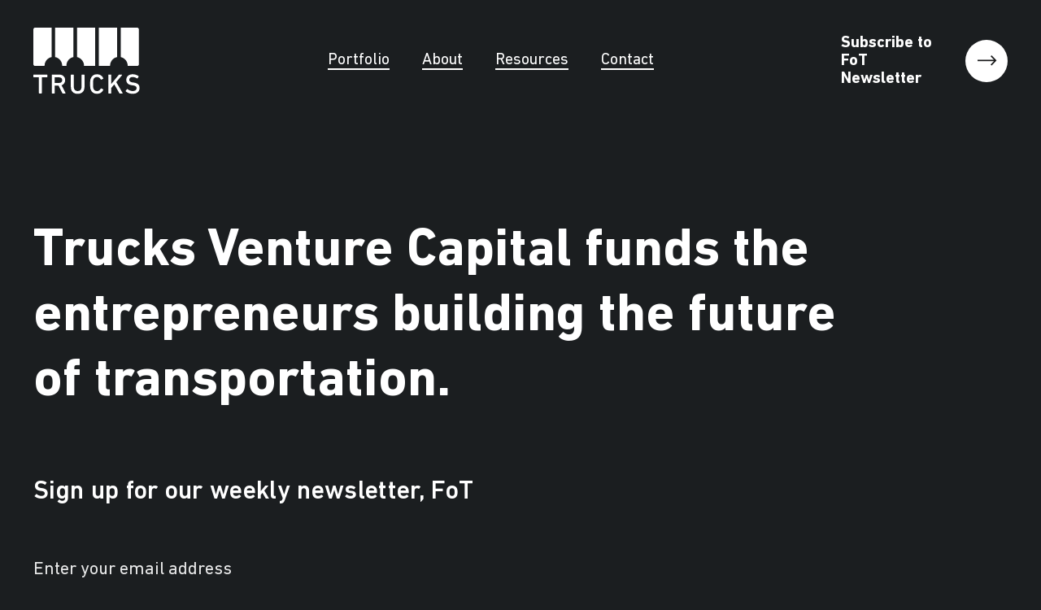

--- FILE ---
content_type: text/html
request_url: https://www.trucks.vc/
body_size: 3992
content:
<!DOCTYPE html><!-- Last Published: Fri Jan 16 2026 02:54:55 GMT+0000 (Coordinated Universal Time) --><html data-wf-domain="www.trucks.vc" data-wf-page="5f97433d9da70e185b1ccfe3" data-wf-site="5f97433d9da70e7cac1ccfe2"><head><meta charset="utf-8"/><title>Trucks VC | Trucks Venture Capital funds the entrepreneurs building the future of transportation.</title><meta content="Trucks VC | Trucks Venture Capital funds the entrepreneurs building the future of transportation." property="og:title"/><meta content="https://cdn.prod.website-files.com/5f97433d9da70e7cac1ccfe2/5fff8789c79af52b3ef4e65d_featured-image-trucks-vc.png" property="og:image"/><meta content="Trucks VC | Trucks Venture Capital funds the entrepreneurs building the future of transportation." property="twitter:title"/><meta content="https://cdn.prod.website-files.com/5f97433d9da70e7cac1ccfe2/5fff8789c79af52b3ef4e65d_featured-image-trucks-vc.png" property="twitter:image"/><meta content="width=device-width, initial-scale=1" name="viewport"/><link href="https://cdn.prod.website-files.com/5f97433d9da70e7cac1ccfe2/css/trucks-vc.webflow.shared.4b156bb0b.css" rel="stylesheet" type="text/css" integrity="sha384-SxVrsLvPqwFocWKOHiK/Q1My+Ut6+8IGTmw3Uj4SluH0fwjQR/BN4iH0DEghSMvg" crossorigin="anonymous"/><script type="text/javascript">!function(o,c){var n=c.documentElement,t=" w-mod-";n.className+=t+"js",("ontouchstart"in o||o.DocumentTouch&&c instanceof DocumentTouch)&&(n.className+=t+"touch")}(window,document);</script><link href="https://cdn.prod.website-files.com/5f97433d9da70e7cac1ccfe2/5ff6b30404fcda382a3168e2_Trucks-favicon.001%20copy.png" rel="shortcut icon" type="image/x-icon"/><link href="https://cdn.prod.website-files.com/5f97433d9da70e7cac1ccfe2/5ff6b2d07b4e84e9dea25e9d_Trucks-favicon.001.png" rel="apple-touch-icon"/><script async="" src="https://www.googletagmanager.com/gtag/js?id=G-XT8QBTN91E"></script><script type="text/javascript">window.dataLayer = window.dataLayer || [];function gtag(){dataLayer.push(arguments);}gtag('js', new Date());gtag('config', 'G-XT8QBTN91E', {'anonymize_ip': false});</script></head><body><div class="page-wrapper"><div class="section header"><div data-collapse="medium" data-animation="default" data-duration="400" data-w-id="3bcb9bd8-1a8b-2acc-a474-cafb41b09e0d" data-easing="ease" data-easing2="ease" role="banner" class="navbar w-nav"><div class="container-header"><a href="/" aria-current="page" class="brand w-nav-brand w--current"><img src="https://cdn.prod.website-files.com/5f97433d9da70e7cac1ccfe2/5f9750f01a17f7dd870201f9_trucks-logo-white.svg" loading="eager" alt=""/></a><nav role="navigation" class="nav-menu w-nav-menu"><a data-w-id="be044edf-1ecf-57e5-d3b4-80b37d92a264" href="/portfolio" class="nav-link w-inline-block"><div>Portfolio</div><div class="underline-hover"></div></a><a data-w-id="94e204a8-27d4-bfcb-15b6-d2f910328593" href="/about" class="nav-link w-inline-block"><div>About</div><div class="underline-hover"></div></a><a data-w-id="1dbf023c-ed02-502f-e69e-78bbb3e61098" href="/resources" class="nav-link w-inline-block"><div>Resources</div><div class="underline-hover"></div></a><a data-w-id="eea21906-5b9c-d672-9bed-fcc2a1b45875" href="https://trucksvc.typeform.com/to/KOwp62" target="_blank" class="nav-link w-inline-block"><div>Contact</div><div class="underline-hover"></div></a><a data-w-id="3bcb9bd8-1a8b-2acc-a474-cafb41b09e1a" href="/newsletter" class="subscribe-button mobile w-inline-block"><div class="container-button">Subscribe to FoT Newsletter</div><div class="subscribe-arrow"></div></a></nav><a href="/newsletter" data-w-id="3bcb9bd8-1a8b-2acc-a474-cafb41b09e1f" class="subscribe-button desktop w-inline-block"><div class="container-button">Subscribe to FoT Newsletter</div><div class="subscribe-arrow"></div></a><div class="menu-button w-nav-button"><div class="menu-burger-icon"><div class="menu-top-icon"></div><div class="menu-middle-icon"></div><div class="menu-bottom-icon"></div></div></div></div></div></div><div class="section hero"><div class="container-default"><div id="subscribe-newsletter" class="container-medium"><h1 class="mg-bottom-80px">Trucks Venture Capital funds the entrepreneurs building the future of transportation.</h1><div class="title-form">Sign up for our weekly newsletter, FoT</div><div class="form-block w-form"><form id="wf-form-Email-Form" name="wf-form-Email-Form" data-name="Email Form" method="get" class="form" data-wf-page-id="5f97433d9da70e185b1ccfe3" data-wf-element-id="a6448084-9f98-3e98-571e-d605a5adc1da"><input class="text-field w-input" autocomplete="off" maxlength="256" name="email" data-name="Email" placeholder="Enter your email address" type="email" id="email" required=""/><input type="submit" data-wait="Please wait..." class="subscribe-form-button w-button" value="Subscribe"/></form><div class="success-message w-form-done"><div class="horizontal-wrapper-align"><img src="https://cdn.prod.website-files.com/5f97433d9da70e7cac1ccfe2/5f9763e06f03a3044fb4b307_trucks-success-message.svg" loading="lazy" alt="" class="succes-icon"/><div>Thank you! You are now subscribed to FoT.</div></div></div><div class="w-form-fail"><div>Oops! Something went wrong while submitting the form.</div></div></div></div></div></div><div class="section portfolio"><div class="container-default"><h2>Portfolio (Notable Exits)</h2><div class="portfolio-desktop"><div class="w-layout-grid grid-portfolio-title"><div class="container-portfolio-title"><div class="title-portfolio">Company</div></div><div class="container-portfolio-title"><div class="title-portfolio">Focus</div></div><div id="w-node-_39a27d3a-e0b4-0111-3e82-8946063fe775-5b1ccfe3" class="container-portfolio-title"><div class="title-portfolio">Intelligence</div></div></div><div class="w-dyn-list"><div role="list" class="w-dyn-items"><div role="listitem" class="w-dyn-item"><div class="w-layout-grid grid-portfolio"><div class="container-grid"><a href="https://www.bearflagrobotics.com" target="_blank" class="company-name">Bear Flag Robotics (Acq by John Deere)</a></div><div class="container-grid"><div class="focus">Automated agriculture</div></div><div id="w-node-_672679e7-dbe7-8f35-e669-6b68fd65dec3-5b1ccfe3" class="container-grid"><a href="https://www.deere.com/en/our-company/news-and-announcements/news-releases/2021/corporate/2021aug5-bear-flag-robotics/" target="_blank" class="button-learn-more w-inline-block"><div class="icon-button"></div><div class="underline">Learn More</div></a></div></div></div><div role="listitem" class="w-dyn-item"><div class="w-layout-grid grid-portfolio"><div class="container-grid"><a href="https://www.jobyaviation.com" target="_blank" class="company-name">Joby Aviation (NYSE: JOBY)</a></div><div class="container-grid"><div class="focus">Safe &amp; affordable air travel</div></div><div id="w-node-_672679e7-dbe7-8f35-e669-6b68fd65dec3-5b1ccfe3" class="container-grid"><a href="https://www.youtube.com/watch?v=itP8-3j2UZI&amp;ab_channel=JobyAviation" target="_blank" class="button-learn-more w-inline-block"><div class="icon-button"></div><div class="underline">Learn More</div></a></div></div></div><div role="listitem" class="w-dyn-item"><div class="w-layout-grid grid-portfolio"><div class="container-grid"><a href="https://www.nutonomy.com" target="_blank" class="company-name">NuTonomy (Acq by Delphi)</a></div><div class="container-grid"><div class="focus">Software for automated fleets</div></div><div id="w-node-_672679e7-dbe7-8f35-e669-6b68fd65dec3-5b1ccfe3" class="container-grid"><a href="https://www.autonews.com/mobility-report/hyundai-aptiv-joint-venture-motional-and-lyft-prep-robotaxi-service" target="_blank" class="button-learn-more w-inline-block"><div class="icon-button"></div><div class="underline">Learn More</div></a></div></div></div><div role="listitem" class="w-dyn-item"><div class="w-layout-grid grid-portfolio"><div class="container-grid"><a href="https://www.roadster.com" target="_blank" class="company-name">Roadster (Acq by CDK Global)</a></div><div class="container-grid"><div class="focus">E-Commerce for vehicle dealerships</div></div><div id="w-node-_672679e7-dbe7-8f35-e669-6b68fd65dec3-5b1ccfe3" class="container-grid"><a href="https://techcrunch.com/2021/06/02/cdk-global-buys-vehicle-the-e-commerce-platform-roadster-for-360-million/" target="_blank" class="button-learn-more w-inline-block"><div class="icon-button"></div><div class="underline">Learn More</div></a></div></div></div><div role="listitem" class="w-dyn-item"><div class="w-layout-grid grid-portfolio"><div class="container-grid"><a href="https://www.zendrive.com" target="_blank" class="company-name">Zendrive (Acq by Intuit)</a></div><div class="container-grid"><div class="focus">Driver safety analytics</div></div><div id="w-node-_672679e7-dbe7-8f35-e669-6b68fd65dec3-5b1ccfe3" class="container-grid"><a href="https://live.zendrive.com/collision-report" target="_blank" class="button-learn-more w-inline-block"><div class="icon-button"></div><div class="underline">Learn More</div></a></div></div></div></div></div></div><div class="portfolio-mobile"><div class="w-dyn-list"><div role="list" class="w-dyn-items"><div role="listitem" class="w-dyn-item"><div class="w-layout-grid grid-porfolio-mobile"><div class="container-left-portfolio"><div class="title-porfolio">Company</div><div class="title-porfolio">Focus</div><div class="title-porfolio">Intelligence</div></div><div class="container-right-portfolio"><a href="https://www.bearflagrobotics.com" target="_blank" class="company-name">Bear Flag Robotics (Acq by John Deere)</a><div class="focus">Automated agriculture</div><a href="https://www.deere.com/en/our-company/news-and-announcements/news-releases/2021/corporate/2021aug5-bear-flag-robotics/" target="_blank" class="button-learn-more w-inline-block"><div class="icon-button"></div><div class="underline">Learn More</div></a></div></div></div><div role="listitem" class="w-dyn-item"><div class="w-layout-grid grid-porfolio-mobile"><div class="container-left-portfolio"><div class="title-porfolio">Company</div><div class="title-porfolio">Focus</div><div class="title-porfolio">Intelligence</div></div><div class="container-right-portfolio"><a href="https://www.jobyaviation.com" target="_blank" class="company-name">Joby Aviation (NYSE: JOBY)</a><div class="focus">Safe &amp; affordable air travel</div><a href="https://www.youtube.com/watch?v=itP8-3j2UZI&amp;ab_channel=JobyAviation" target="_blank" class="button-learn-more w-inline-block"><div class="icon-button"></div><div class="underline">Learn More</div></a></div></div></div><div role="listitem" class="w-dyn-item"><div class="w-layout-grid grid-porfolio-mobile"><div class="container-left-portfolio"><div class="title-porfolio">Company</div><div class="title-porfolio">Focus</div><div class="title-porfolio">Intelligence</div></div><div class="container-right-portfolio"><a href="https://www.nutonomy.com" target="_blank" class="company-name">NuTonomy (Acq by Delphi)</a><div class="focus">Software for automated fleets</div><a href="https://www.autonews.com/mobility-report/hyundai-aptiv-joint-venture-motional-and-lyft-prep-robotaxi-service" target="_blank" class="button-learn-more w-inline-block"><div class="icon-button"></div><div class="underline">Learn More</div></a></div></div></div><div role="listitem" class="w-dyn-item"><div class="w-layout-grid grid-porfolio-mobile"><div class="container-left-portfolio"><div class="title-porfolio">Company</div><div class="title-porfolio">Focus</div><div class="title-porfolio">Intelligence</div></div><div class="container-right-portfolio"><a href="https://www.roadster.com" target="_blank" class="company-name">Roadster (Acq by CDK Global)</a><div class="focus">E-Commerce for vehicle dealerships</div><a href="https://techcrunch.com/2021/06/02/cdk-global-buys-vehicle-the-e-commerce-platform-roadster-for-360-million/" target="_blank" class="button-learn-more w-inline-block"><div class="icon-button"></div><div class="underline">Learn More</div></a></div></div></div><div role="listitem" class="w-dyn-item"><div class="w-layout-grid grid-porfolio-mobile"><div class="container-left-portfolio"><div class="title-porfolio">Company</div><div class="title-porfolio">Focus</div><div class="title-porfolio">Intelligence</div></div><div class="container-right-portfolio"><a href="https://www.zendrive.com" target="_blank" class="company-name">Zendrive (Acq by Intuit)</a><div class="focus">Driver safety analytics</div><a href="https://live.zendrive.com/collision-report" target="_blank" class="button-learn-more w-inline-block"><div class="icon-button"></div><div class="underline">Learn More</div></a></div></div></div></div></div></div><a href="/portfolio" class="primary-button">See Complete Portfolio</a></div></div><div class="section two-columns"><div class="container-default"><div class="w-layout-grid grid-bottom"><div class="container-bottom-left"><h2>About Us</h2><p class="mg-bottom-40px">Trucks invests in early-stage ideas that make transportation decarbonized, safer and more accessible.</p><a href="/about" class="primary-button">Learn More</a></div><div class="container-bottom-right"><h2>Resources</h2><div class="w-dyn-list"><div role="list" class="w-dyn-items"><div role="listitem" class="w-dyn-item"><ul role="list" class="list"><li class="list-item"><a href="/blog/announcing-trucks-venture-fund-3-lp" class="list-resources">Announcing Trucks Venture Fund 3 LP</a></li></ul></div><div role="listitem" class="w-dyn-item"><ul role="list" class="list"><li class="list-item"><a href="/blog/puneeth-meruva-named-trucks-partner" class="list-resources">Puneeth Meruva Named Trucks Partner</a></li></ul></div><div role="listitem" class="w-dyn-item"><ul role="list" class="list"><li class="list-item"><a href="/blog/enabling-circular-lithium-ion-batteries-why-we-invested-in-cling-systems" class="list-resources">Enabling A Full Lifecycle For Lithium-Ion Batteries (Why We Invested in Cling Systems)</a></li></ul></div></div></div></div></div></div></div><div id="footer" class="section footer"><div class="container-default"><div class="w-layout-grid grid-footer"><div class="container-left-footer"><a href="/" aria-current="page" class="brand w-nav-brand w--current"><img src="https://cdn.prod.website-files.com/5f97433d9da70e7cac1ccfe2/5f9750f01a17f7dd870201f9_trucks-logo-white.svg" loading="eager" alt="" class="logo"/></a></div><div class="container-middle-footer"><div class="title-footer">Location</div><p class="footer-description">San Francisco, CA</p><div class="social-container"><a href="https://twitter.com/trucksvc" class="social-media w-inline-block"><img src="https://cdn.prod.website-files.com/5f97433d9da70e7cac1ccfe2/5f976897f0afac3af8768277_trucks-twitter-logo-icon.svg" loading="eager" alt="" class="social-media-logo twitter"/></a><a href="https://www.linkedin.com/company/trucks-vc/" class="social-media w-inline-block"><img src="https://cdn.prod.website-files.com/5f97433d9da70e7cac1ccfe2/5f9768971a106d015af177a4_trucks-linkedin-logo-icon.svg" loading="eager" alt="" class="social-media-logo linkedin"/></a></div></div><div class="container-right-footer"><div class="title-footer">Contact Us</div><p class="footer-description mg-bottom-24px">If you are a founder, investor, or journalist, <a href="https://trucksvc.typeform.com/to/KOwp62" target="_blank" class="link">please reach out to us.</a></p></div></div></div></div></div><script src="https://d3e54v103j8qbb.cloudfront.net/js/jquery-3.5.1.min.dc5e7f18c8.js?site=5f97433d9da70e7cac1ccfe2" type="text/javascript" integrity="sha256-9/aliU8dGd2tb6OSsuzixeV4y/faTqgFtohetphbbj0=" crossorigin="anonymous"></script><script src="https://cdn.prod.website-files.com/5f97433d9da70e7cac1ccfe2/js/webflow.schunk.36b8fb49256177c8.js" type="text/javascript" integrity="sha384-4abIlA5/v7XaW1HMXKBgnUuhnjBYJ/Z9C1OSg4OhmVw9O3QeHJ/qJqFBERCDPv7G" crossorigin="anonymous"></script><script src="https://cdn.prod.website-files.com/5f97433d9da70e7cac1ccfe2/js/webflow.schunk.9a01b8dc47d772b4.js" type="text/javascript" integrity="sha384-7rviV7+I+ENWELd2UgybfCt8bBFD23jJTEYqjggSdKqDm7wTZNNC6+XLoU00wyOi" crossorigin="anonymous"></script><script src="https://cdn.prod.website-files.com/5f97433d9da70e7cac1ccfe2/js/webflow.2f91c961.52669502e342e896.js" type="text/javascript" integrity="sha384-WruStR2Z8mCYot+DBKH/Ig/mUhXKfScx0YRzGeovy1jjMa+C+p/6e7XH0huE/Rc0" crossorigin="anonymous"></script></body></html>

--- FILE ---
content_type: text/css
request_url: https://cdn.prod.website-files.com/5f97433d9da70e7cac1ccfe2/css/trucks-vc.webflow.shared.4b156bb0b.css
body_size: 13984
content:
html {
  -webkit-text-size-adjust: 100%;
  -ms-text-size-adjust: 100%;
  font-family: sans-serif;
}

body {
  margin: 0;
}

article, aside, details, figcaption, figure, footer, header, hgroup, main, menu, nav, section, summary {
  display: block;
}

audio, canvas, progress, video {
  vertical-align: baseline;
  display: inline-block;
}

audio:not([controls]) {
  height: 0;
  display: none;
}

[hidden], template {
  display: none;
}

a {
  background-color: #0000;
}

a:active, a:hover {
  outline: 0;
}

abbr[title] {
  border-bottom: 1px dotted;
}

b, strong {
  font-weight: bold;
}

dfn {
  font-style: italic;
}

h1 {
  margin: .67em 0;
  font-size: 2em;
}

mark {
  color: #000;
  background: #ff0;
}

small {
  font-size: 80%;
}

sub, sup {
  vertical-align: baseline;
  font-size: 75%;
  line-height: 0;
  position: relative;
}

sup {
  top: -.5em;
}

sub {
  bottom: -.25em;
}

img {
  border: 0;
}

svg:not(:root) {
  overflow: hidden;
}

hr {
  box-sizing: content-box;
  height: 0;
}

pre {
  overflow: auto;
}

code, kbd, pre, samp {
  font-family: monospace;
  font-size: 1em;
}

button, input, optgroup, select, textarea {
  color: inherit;
  font: inherit;
  margin: 0;
}

button {
  overflow: visible;
}

button, select {
  text-transform: none;
}

button, html input[type="button"], input[type="reset"] {
  -webkit-appearance: button;
  cursor: pointer;
}

button[disabled], html input[disabled] {
  cursor: default;
}

button::-moz-focus-inner, input::-moz-focus-inner {
  border: 0;
  padding: 0;
}

input {
  line-height: normal;
}

input[type="checkbox"], input[type="radio"] {
  box-sizing: border-box;
  padding: 0;
}

input[type="number"]::-webkit-inner-spin-button, input[type="number"]::-webkit-outer-spin-button {
  height: auto;
}

input[type="search"] {
  -webkit-appearance: none;
}

input[type="search"]::-webkit-search-cancel-button, input[type="search"]::-webkit-search-decoration {
  -webkit-appearance: none;
}

legend {
  border: 0;
  padding: 0;
}

textarea {
  overflow: auto;
}

optgroup {
  font-weight: bold;
}

table {
  border-collapse: collapse;
  border-spacing: 0;
}

td, th {
  padding: 0;
}

@font-face {
  font-family: webflow-icons;
  src: url("[data-uri]") format("truetype");
  font-weight: normal;
  font-style: normal;
}

[class^="w-icon-"], [class*=" w-icon-"] {
  speak: none;
  font-variant: normal;
  text-transform: none;
  -webkit-font-smoothing: antialiased;
  -moz-osx-font-smoothing: grayscale;
  font-style: normal;
  font-weight: normal;
  line-height: 1;
  font-family: webflow-icons !important;
}

.w-icon-slider-right:before {
  content: "";
}

.w-icon-slider-left:before {
  content: "";
}

.w-icon-nav-menu:before {
  content: "";
}

.w-icon-arrow-down:before, .w-icon-dropdown-toggle:before {
  content: "";
}

.w-icon-file-upload-remove:before {
  content: "";
}

.w-icon-file-upload-icon:before {
  content: "";
}

* {
  box-sizing: border-box;
}

html {
  height: 100%;
}

body {
  color: #333;
  background-color: #fff;
  min-height: 100%;
  margin: 0;
  font-family: Arial, sans-serif;
  font-size: 14px;
  line-height: 20px;
}

img {
  vertical-align: middle;
  max-width: 100%;
  display: inline-block;
}

html.w-mod-touch * {
  background-attachment: scroll !important;
}

.w-block {
  display: block;
}

.w-inline-block {
  max-width: 100%;
  display: inline-block;
}

.w-clearfix:before, .w-clearfix:after {
  content: " ";
  grid-area: 1 / 1 / 2 / 2;
  display: table;
}

.w-clearfix:after {
  clear: both;
}

.w-hidden {
  display: none;
}

.w-button {
  color: #fff;
  line-height: inherit;
  cursor: pointer;
  background-color: #3898ec;
  border: 0;
  border-radius: 0;
  padding: 9px 15px;
  text-decoration: none;
  display: inline-block;
}

input.w-button {
  -webkit-appearance: button;
}

html[data-w-dynpage] [data-w-cloak] {
  color: #0000 !important;
}

.w-code-block {
  margin: unset;
}

pre.w-code-block code {
  all: inherit;
}

.w-optimization {
  display: contents;
}

.w-webflow-badge, .w-webflow-badge > img {
  box-sizing: unset;
  width: unset;
  height: unset;
  max-height: unset;
  max-width: unset;
  min-height: unset;
  min-width: unset;
  margin: unset;
  padding: unset;
  float: unset;
  clear: unset;
  border: unset;
  border-radius: unset;
  background: unset;
  background-image: unset;
  background-position: unset;
  background-size: unset;
  background-repeat: unset;
  background-origin: unset;
  background-clip: unset;
  background-attachment: unset;
  background-color: unset;
  box-shadow: unset;
  transform: unset;
  direction: unset;
  font-family: unset;
  font-weight: unset;
  color: unset;
  font-size: unset;
  line-height: unset;
  font-style: unset;
  font-variant: unset;
  text-align: unset;
  letter-spacing: unset;
  -webkit-text-decoration: unset;
  text-decoration: unset;
  text-indent: unset;
  text-transform: unset;
  list-style-type: unset;
  text-shadow: unset;
  vertical-align: unset;
  cursor: unset;
  white-space: unset;
  word-break: unset;
  word-spacing: unset;
  word-wrap: unset;
  transition: unset;
}

.w-webflow-badge {
  white-space: nowrap;
  cursor: pointer;
  box-shadow: 0 0 0 1px #0000001a, 0 1px 3px #0000001a;
  visibility: visible !important;
  opacity: 1 !important;
  z-index: 2147483647 !important;
  color: #aaadb0 !important;
  overflow: unset !important;
  background-color: #fff !important;
  border-radius: 3px !important;
  width: auto !important;
  height: auto !important;
  margin: 0 !important;
  padding: 6px !important;
  font-size: 12px !important;
  line-height: 14px !important;
  text-decoration: none !important;
  display: inline-block !important;
  position: fixed !important;
  inset: auto 12px 12px auto !important;
  transform: none !important;
}

.w-webflow-badge > img {
  position: unset;
  visibility: unset !important;
  opacity: 1 !important;
  vertical-align: middle !important;
  display: inline-block !important;
}

h1, h2, h3, h4, h5, h6 {
  margin-bottom: 10px;
  font-weight: bold;
}

h1 {
  margin-top: 20px;
  font-size: 38px;
  line-height: 44px;
}

h2 {
  margin-top: 20px;
  font-size: 32px;
  line-height: 36px;
}

h3 {
  margin-top: 20px;
  font-size: 24px;
  line-height: 30px;
}

h4 {
  margin-top: 10px;
  font-size: 18px;
  line-height: 24px;
}

h5 {
  margin-top: 10px;
  font-size: 14px;
  line-height: 20px;
}

h6 {
  margin-top: 10px;
  font-size: 12px;
  line-height: 18px;
}

p {
  margin-top: 0;
  margin-bottom: 10px;
}

blockquote {
  border-left: 5px solid #e2e2e2;
  margin: 0 0 10px;
  padding: 10px 20px;
  font-size: 18px;
  line-height: 22px;
}

figure {
  margin: 0 0 10px;
}

figcaption {
  text-align: center;
  margin-top: 5px;
}

ul, ol {
  margin-top: 0;
  margin-bottom: 10px;
  padding-left: 40px;
}

.w-list-unstyled {
  padding-left: 0;
  list-style: none;
}

.w-embed:before, .w-embed:after {
  content: " ";
  grid-area: 1 / 1 / 2 / 2;
  display: table;
}

.w-embed:after {
  clear: both;
}

.w-video {
  width: 100%;
  padding: 0;
  position: relative;
}

.w-video iframe, .w-video object, .w-video embed {
  border: none;
  width: 100%;
  height: 100%;
  position: absolute;
  top: 0;
  left: 0;
}

fieldset {
  border: 0;
  margin: 0;
  padding: 0;
}

button, [type="button"], [type="reset"] {
  cursor: pointer;
  -webkit-appearance: button;
  border: 0;
}

.w-form {
  margin: 0 0 15px;
}

.w-form-done {
  text-align: center;
  background-color: #ddd;
  padding: 20px;
  display: none;
}

.w-form-fail {
  background-color: #ffdede;
  margin-top: 10px;
  padding: 10px;
  display: none;
}

label {
  margin-bottom: 5px;
  font-weight: bold;
  display: block;
}

.w-input, .w-select {
  color: #333;
  vertical-align: middle;
  background-color: #fff;
  border: 1px solid #ccc;
  width: 100%;
  height: 38px;
  margin-bottom: 10px;
  padding: 8px 12px;
  font-size: 14px;
  line-height: 1.42857;
  display: block;
}

.w-input::placeholder, .w-select::placeholder {
  color: #999;
}

.w-input:focus, .w-select:focus {
  border-color: #3898ec;
  outline: 0;
}

.w-input[disabled], .w-select[disabled], .w-input[readonly], .w-select[readonly], fieldset[disabled] .w-input, fieldset[disabled] .w-select {
  cursor: not-allowed;
}

.w-input[disabled]:not(.w-input-disabled), .w-select[disabled]:not(.w-input-disabled), .w-input[readonly], .w-select[readonly], fieldset[disabled]:not(.w-input-disabled) .w-input, fieldset[disabled]:not(.w-input-disabled) .w-select {
  background-color: #eee;
}

textarea.w-input, textarea.w-select {
  height: auto;
}

.w-select {
  background-color: #f3f3f3;
}

.w-select[multiple] {
  height: auto;
}

.w-form-label {
  cursor: pointer;
  margin-bottom: 0;
  font-weight: normal;
  display: inline-block;
}

.w-radio {
  margin-bottom: 5px;
  padding-left: 20px;
  display: block;
}

.w-radio:before, .w-radio:after {
  content: " ";
  grid-area: 1 / 1 / 2 / 2;
  display: table;
}

.w-radio:after {
  clear: both;
}

.w-radio-input {
  float: left;
  margin: 3px 0 0 -20px;
  line-height: normal;
}

.w-file-upload {
  margin-bottom: 10px;
  display: block;
}

.w-file-upload-input {
  opacity: 0;
  z-index: -100;
  width: .1px;
  height: .1px;
  position: absolute;
  overflow: hidden;
}

.w-file-upload-default, .w-file-upload-uploading, .w-file-upload-success {
  color: #333;
  display: inline-block;
}

.w-file-upload-error {
  margin-top: 10px;
  display: block;
}

.w-file-upload-default.w-hidden, .w-file-upload-uploading.w-hidden, .w-file-upload-error.w-hidden, .w-file-upload-success.w-hidden {
  display: none;
}

.w-file-upload-uploading-btn {
  cursor: pointer;
  background-color: #fafafa;
  border: 1px solid #ccc;
  margin: 0;
  padding: 8px 12px;
  font-size: 14px;
  font-weight: normal;
  display: flex;
}

.w-file-upload-file {
  background-color: #fafafa;
  border: 1px solid #ccc;
  flex-grow: 1;
  justify-content: space-between;
  margin: 0;
  padding: 8px 9px 8px 11px;
  display: flex;
}

.w-file-upload-file-name {
  font-size: 14px;
  font-weight: normal;
  display: block;
}

.w-file-remove-link {
  cursor: pointer;
  width: auto;
  height: auto;
  margin-top: 3px;
  margin-left: 10px;
  padding: 3px;
  display: block;
}

.w-icon-file-upload-remove {
  margin: auto;
  font-size: 10px;
}

.w-file-upload-error-msg {
  color: #ea384c;
  padding: 2px 0;
  display: inline-block;
}

.w-file-upload-info {
  padding: 0 12px;
  line-height: 38px;
  display: inline-block;
}

.w-file-upload-label {
  cursor: pointer;
  background-color: #fafafa;
  border: 1px solid #ccc;
  margin: 0;
  padding: 8px 12px;
  font-size: 14px;
  font-weight: normal;
  display: inline-block;
}

.w-icon-file-upload-icon, .w-icon-file-upload-uploading {
  width: 20px;
  margin-right: 8px;
  display: inline-block;
}

.w-icon-file-upload-uploading {
  height: 20px;
}

.w-container {
  max-width: 940px;
  margin-left: auto;
  margin-right: auto;
}

.w-container:before, .w-container:after {
  content: " ";
  grid-area: 1 / 1 / 2 / 2;
  display: table;
}

.w-container:after {
  clear: both;
}

.w-container .w-row {
  margin-left: -10px;
  margin-right: -10px;
}

.w-row:before, .w-row:after {
  content: " ";
  grid-area: 1 / 1 / 2 / 2;
  display: table;
}

.w-row:after {
  clear: both;
}

.w-row .w-row {
  margin-left: 0;
  margin-right: 0;
}

.w-col {
  float: left;
  width: 100%;
  min-height: 1px;
  padding-left: 10px;
  padding-right: 10px;
  position: relative;
}

.w-col .w-col {
  padding-left: 0;
  padding-right: 0;
}

.w-col-1 {
  width: 8.33333%;
}

.w-col-2 {
  width: 16.6667%;
}

.w-col-3 {
  width: 25%;
}

.w-col-4 {
  width: 33.3333%;
}

.w-col-5 {
  width: 41.6667%;
}

.w-col-6 {
  width: 50%;
}

.w-col-7 {
  width: 58.3333%;
}

.w-col-8 {
  width: 66.6667%;
}

.w-col-9 {
  width: 75%;
}

.w-col-10 {
  width: 83.3333%;
}

.w-col-11 {
  width: 91.6667%;
}

.w-col-12 {
  width: 100%;
}

.w-hidden-main {
  display: none !important;
}

@media screen and (max-width: 991px) {
  .w-container {
    max-width: 728px;
  }

  .w-hidden-main {
    display: inherit !important;
  }

  .w-hidden-medium {
    display: none !important;
  }

  .w-col-medium-1 {
    width: 8.33333%;
  }

  .w-col-medium-2 {
    width: 16.6667%;
  }

  .w-col-medium-3 {
    width: 25%;
  }

  .w-col-medium-4 {
    width: 33.3333%;
  }

  .w-col-medium-5 {
    width: 41.6667%;
  }

  .w-col-medium-6 {
    width: 50%;
  }

  .w-col-medium-7 {
    width: 58.3333%;
  }

  .w-col-medium-8 {
    width: 66.6667%;
  }

  .w-col-medium-9 {
    width: 75%;
  }

  .w-col-medium-10 {
    width: 83.3333%;
  }

  .w-col-medium-11 {
    width: 91.6667%;
  }

  .w-col-medium-12 {
    width: 100%;
  }

  .w-col-stack {
    width: 100%;
    left: auto;
    right: auto;
  }
}

@media screen and (max-width: 767px) {
  .w-hidden-main, .w-hidden-medium {
    display: inherit !important;
  }

  .w-hidden-small {
    display: none !important;
  }

  .w-row, .w-container .w-row {
    margin-left: 0;
    margin-right: 0;
  }

  .w-col {
    width: 100%;
    left: auto;
    right: auto;
  }

  .w-col-small-1 {
    width: 8.33333%;
  }

  .w-col-small-2 {
    width: 16.6667%;
  }

  .w-col-small-3 {
    width: 25%;
  }

  .w-col-small-4 {
    width: 33.3333%;
  }

  .w-col-small-5 {
    width: 41.6667%;
  }

  .w-col-small-6 {
    width: 50%;
  }

  .w-col-small-7 {
    width: 58.3333%;
  }

  .w-col-small-8 {
    width: 66.6667%;
  }

  .w-col-small-9 {
    width: 75%;
  }

  .w-col-small-10 {
    width: 83.3333%;
  }

  .w-col-small-11 {
    width: 91.6667%;
  }

  .w-col-small-12 {
    width: 100%;
  }
}

@media screen and (max-width: 479px) {
  .w-container {
    max-width: none;
  }

  .w-hidden-main, .w-hidden-medium, .w-hidden-small {
    display: inherit !important;
  }

  .w-hidden-tiny {
    display: none !important;
  }

  .w-col {
    width: 100%;
  }

  .w-col-tiny-1 {
    width: 8.33333%;
  }

  .w-col-tiny-2 {
    width: 16.6667%;
  }

  .w-col-tiny-3 {
    width: 25%;
  }

  .w-col-tiny-4 {
    width: 33.3333%;
  }

  .w-col-tiny-5 {
    width: 41.6667%;
  }

  .w-col-tiny-6 {
    width: 50%;
  }

  .w-col-tiny-7 {
    width: 58.3333%;
  }

  .w-col-tiny-8 {
    width: 66.6667%;
  }

  .w-col-tiny-9 {
    width: 75%;
  }

  .w-col-tiny-10 {
    width: 83.3333%;
  }

  .w-col-tiny-11 {
    width: 91.6667%;
  }

  .w-col-tiny-12 {
    width: 100%;
  }
}

.w-widget {
  position: relative;
}

.w-widget-map {
  width: 100%;
  height: 400px;
}

.w-widget-map label {
  width: auto;
  display: inline;
}

.w-widget-map img {
  max-width: inherit;
}

.w-widget-map .gm-style-iw {
  text-align: center;
}

.w-widget-map .gm-style-iw > button {
  display: none !important;
}

.w-widget-twitter {
  overflow: hidden;
}

.w-widget-twitter-count-shim {
  vertical-align: top;
  text-align: center;
  background: #fff;
  border: 1px solid #758696;
  border-radius: 3px;
  width: 28px;
  height: 20px;
  display: inline-block;
  position: relative;
}

.w-widget-twitter-count-shim * {
  pointer-events: none;
  -webkit-user-select: none;
  user-select: none;
}

.w-widget-twitter-count-shim .w-widget-twitter-count-inner {
  text-align: center;
  color: #999;
  font-family: serif;
  font-size: 15px;
  line-height: 12px;
  position: relative;
}

.w-widget-twitter-count-shim .w-widget-twitter-count-clear {
  display: block;
  position: relative;
}

.w-widget-twitter-count-shim.w--large {
  width: 36px;
  height: 28px;
}

.w-widget-twitter-count-shim.w--large .w-widget-twitter-count-inner {
  font-size: 18px;
  line-height: 18px;
}

.w-widget-twitter-count-shim:not(.w--vertical) {
  margin-left: 5px;
  margin-right: 8px;
}

.w-widget-twitter-count-shim:not(.w--vertical).w--large {
  margin-left: 6px;
}

.w-widget-twitter-count-shim:not(.w--vertical):before, .w-widget-twitter-count-shim:not(.w--vertical):after {
  content: " ";
  pointer-events: none;
  border: solid #0000;
  width: 0;
  height: 0;
  position: absolute;
  top: 50%;
  left: 0;
}

.w-widget-twitter-count-shim:not(.w--vertical):before {
  border-width: 4px;
  border-color: #75869600 #5d6c7b #75869600 #75869600;
  margin-top: -4px;
  margin-left: -9px;
}

.w-widget-twitter-count-shim:not(.w--vertical).w--large:before {
  border-width: 5px;
  margin-top: -5px;
  margin-left: -10px;
}

.w-widget-twitter-count-shim:not(.w--vertical):after {
  border-width: 4px;
  border-color: #fff0 #fff #fff0 #fff0;
  margin-top: -4px;
  margin-left: -8px;
}

.w-widget-twitter-count-shim:not(.w--vertical).w--large:after {
  border-width: 5px;
  margin-top: -5px;
  margin-left: -9px;
}

.w-widget-twitter-count-shim.w--vertical {
  width: 61px;
  height: 33px;
  margin-bottom: 8px;
}

.w-widget-twitter-count-shim.w--vertical:before, .w-widget-twitter-count-shim.w--vertical:after {
  content: " ";
  pointer-events: none;
  border: solid #0000;
  width: 0;
  height: 0;
  position: absolute;
  top: 100%;
  left: 50%;
}

.w-widget-twitter-count-shim.w--vertical:before {
  border-width: 5px;
  border-color: #5d6c7b #75869600 #75869600;
  margin-left: -5px;
}

.w-widget-twitter-count-shim.w--vertical:after {
  border-width: 4px;
  border-color: #fff #fff0 #fff0;
  margin-left: -4px;
}

.w-widget-twitter-count-shim.w--vertical .w-widget-twitter-count-inner {
  font-size: 18px;
  line-height: 22px;
}

.w-widget-twitter-count-shim.w--vertical.w--large {
  width: 76px;
}

.w-background-video {
  color: #fff;
  height: 500px;
  position: relative;
  overflow: hidden;
}

.w-background-video > video {
  object-fit: cover;
  z-index: -100;
  background-position: 50%;
  background-size: cover;
  width: 100%;
  height: 100%;
  margin: auto;
  position: absolute;
  inset: -100%;
}

.w-background-video > video::-webkit-media-controls-start-playback-button {
  -webkit-appearance: none;
  display: none !important;
}

.w-background-video--control {
  background-color: #0000;
  padding: 0;
  position: absolute;
  bottom: 1em;
  right: 1em;
}

.w-background-video--control > [hidden] {
  display: none !important;
}

.w-slider {
  text-align: center;
  clear: both;
  -webkit-tap-highlight-color: #0000;
  tap-highlight-color: #0000;
  background: #ddd;
  height: 300px;
  position: relative;
}

.w-slider-mask {
  z-index: 1;
  white-space: nowrap;
  height: 100%;
  display: block;
  position: relative;
  left: 0;
  right: 0;
  overflow: hidden;
}

.w-slide {
  vertical-align: top;
  white-space: normal;
  text-align: left;
  width: 100%;
  height: 100%;
  display: inline-block;
  position: relative;
}

.w-slider-nav {
  z-index: 2;
  text-align: center;
  -webkit-tap-highlight-color: #0000;
  tap-highlight-color: #0000;
  height: 40px;
  margin: auto;
  padding-top: 10px;
  position: absolute;
  inset: auto 0 0;
}

.w-slider-nav.w-round > div {
  border-radius: 100%;
}

.w-slider-nav.w-num > div {
  font-size: inherit;
  line-height: inherit;
  width: auto;
  height: auto;
  padding: .2em .5em;
}

.w-slider-nav.w-shadow > div {
  box-shadow: 0 0 3px #3336;
}

.w-slider-nav-invert {
  color: #fff;
}

.w-slider-nav-invert > div {
  background-color: #2226;
}

.w-slider-nav-invert > div.w-active {
  background-color: #222;
}

.w-slider-dot {
  cursor: pointer;
  background-color: #fff6;
  width: 1em;
  height: 1em;
  margin: 0 3px .5em;
  transition: background-color .1s, color .1s;
  display: inline-block;
  position: relative;
}

.w-slider-dot.w-active {
  background-color: #fff;
}

.w-slider-dot:focus {
  outline: none;
  box-shadow: 0 0 0 2px #fff;
}

.w-slider-dot:focus.w-active {
  box-shadow: none;
}

.w-slider-arrow-left, .w-slider-arrow-right {
  cursor: pointer;
  color: #fff;
  -webkit-tap-highlight-color: #0000;
  tap-highlight-color: #0000;
  -webkit-user-select: none;
  user-select: none;
  width: 80px;
  margin: auto;
  font-size: 40px;
  position: absolute;
  inset: 0;
  overflow: hidden;
}

.w-slider-arrow-left [class^="w-icon-"], .w-slider-arrow-right [class^="w-icon-"], .w-slider-arrow-left [class*=" w-icon-"], .w-slider-arrow-right [class*=" w-icon-"] {
  position: absolute;
}

.w-slider-arrow-left:focus, .w-slider-arrow-right:focus {
  outline: 0;
}

.w-slider-arrow-left {
  z-index: 3;
  right: auto;
}

.w-slider-arrow-right {
  z-index: 4;
  left: auto;
}

.w-icon-slider-left, .w-icon-slider-right {
  width: 1em;
  height: 1em;
  margin: auto;
  inset: 0;
}

.w-slider-aria-label {
  clip: rect(0 0 0 0);
  border: 0;
  width: 1px;
  height: 1px;
  margin: -1px;
  padding: 0;
  position: absolute;
  overflow: hidden;
}

.w-slider-force-show {
  display: block !important;
}

.w-dropdown {
  text-align: left;
  z-index: 900;
  margin-left: auto;
  margin-right: auto;
  display: inline-block;
  position: relative;
}

.w-dropdown-btn, .w-dropdown-toggle, .w-dropdown-link {
  vertical-align: top;
  color: #222;
  text-align: left;
  white-space: nowrap;
  margin-left: auto;
  margin-right: auto;
  padding: 20px;
  text-decoration: none;
  position: relative;
}

.w-dropdown-toggle {
  -webkit-user-select: none;
  user-select: none;
  cursor: pointer;
  padding-right: 40px;
  display: inline-block;
}

.w-dropdown-toggle:focus {
  outline: 0;
}

.w-icon-dropdown-toggle {
  width: 1em;
  height: 1em;
  margin: auto 20px auto auto;
  position: absolute;
  top: 0;
  bottom: 0;
  right: 0;
}

.w-dropdown-list {
  background: #ddd;
  min-width: 100%;
  display: none;
  position: absolute;
}

.w-dropdown-list.w--open {
  display: block;
}

.w-dropdown-link {
  color: #222;
  padding: 10px 20px;
  display: block;
}

.w-dropdown-link.w--current {
  color: #0082f3;
}

.w-dropdown-link:focus {
  outline: 0;
}

@media screen and (max-width: 767px) {
  .w-nav-brand {
    padding-left: 10px;
  }
}

.w-lightbox-backdrop {
  cursor: auto;
  letter-spacing: normal;
  text-indent: 0;
  text-shadow: none;
  text-transform: none;
  visibility: visible;
  white-space: normal;
  word-break: normal;
  word-spacing: normal;
  word-wrap: normal;
  color: #fff;
  text-align: center;
  z-index: 2000;
  opacity: 0;
  -webkit-user-select: none;
  -moz-user-select: none;
  -webkit-tap-highlight-color: transparent;
  background: #000000e6;
  outline: 0;
  font-family: Helvetica Neue, Helvetica, Ubuntu, Segoe UI, Verdana, sans-serif;
  font-size: 17px;
  font-style: normal;
  font-weight: 300;
  line-height: 1.2;
  list-style: disc;
  position: fixed;
  inset: 0;
  -webkit-transform: translate(0);
}

.w-lightbox-backdrop, .w-lightbox-container {
  -webkit-overflow-scrolling: touch;
  height: 100%;
  overflow: auto;
}

.w-lightbox-content {
  height: 100vh;
  position: relative;
  overflow: hidden;
}

.w-lightbox-view {
  opacity: 0;
  width: 100vw;
  height: 100vh;
  position: absolute;
}

.w-lightbox-view:before {
  content: "";
  height: 100vh;
}

.w-lightbox-group, .w-lightbox-group .w-lightbox-view, .w-lightbox-group .w-lightbox-view:before {
  height: 86vh;
}

.w-lightbox-frame, .w-lightbox-view:before {
  vertical-align: middle;
  display: inline-block;
}

.w-lightbox-figure {
  margin: 0;
  position: relative;
}

.w-lightbox-group .w-lightbox-figure {
  cursor: pointer;
}

.w-lightbox-img {
  width: auto;
  max-width: none;
  height: auto;
}

.w-lightbox-image {
  float: none;
  max-width: 100vw;
  max-height: 100vh;
  display: block;
}

.w-lightbox-group .w-lightbox-image {
  max-height: 86vh;
}

.w-lightbox-caption {
  text-align: left;
  text-overflow: ellipsis;
  white-space: nowrap;
  background: #0006;
  padding: .5em 1em;
  position: absolute;
  bottom: 0;
  left: 0;
  right: 0;
  overflow: hidden;
}

.w-lightbox-embed {
  width: 100%;
  height: 100%;
  position: absolute;
  inset: 0;
}

.w-lightbox-control {
  cursor: pointer;
  background-position: center;
  background-repeat: no-repeat;
  background-size: 24px;
  width: 4em;
  transition: all .3s;
  position: absolute;
  top: 0;
}

.w-lightbox-left {
  background-image: url("[data-uri]");
  display: none;
  bottom: 0;
  left: 0;
}

.w-lightbox-right {
  background-image: url("[data-uri]");
  display: none;
  bottom: 0;
  right: 0;
}

.w-lightbox-close {
  background-image: url("[data-uri]");
  background-size: 18px;
  height: 2.6em;
  right: 0;
}

.w-lightbox-strip {
  white-space: nowrap;
  padding: 0 1vh;
  line-height: 0;
  position: absolute;
  bottom: 0;
  left: 0;
  right: 0;
  overflow: auto hidden;
}

.w-lightbox-item {
  box-sizing: content-box;
  cursor: pointer;
  width: 10vh;
  padding: 2vh 1vh;
  display: inline-block;
  -webkit-transform: translate3d(0, 0, 0);
}

.w-lightbox-active {
  opacity: .3;
}

.w-lightbox-thumbnail {
  background: #222;
  height: 10vh;
  position: relative;
  overflow: hidden;
}

.w-lightbox-thumbnail-image {
  position: absolute;
  top: 0;
  left: 0;
}

.w-lightbox-thumbnail .w-lightbox-tall {
  width: 100%;
  top: 50%;
  transform: translate(0, -50%);
}

.w-lightbox-thumbnail .w-lightbox-wide {
  height: 100%;
  left: 50%;
  transform: translate(-50%);
}

.w-lightbox-spinner {
  box-sizing: border-box;
  border: 5px solid #0006;
  border-radius: 50%;
  width: 40px;
  height: 40px;
  margin-top: -20px;
  margin-left: -20px;
  animation: .8s linear infinite spin;
  position: absolute;
  top: 50%;
  left: 50%;
}

.w-lightbox-spinner:after {
  content: "";
  border: 3px solid #0000;
  border-bottom-color: #fff;
  border-radius: 50%;
  position: absolute;
  inset: -4px;
}

.w-lightbox-hide {
  display: none;
}

.w-lightbox-noscroll {
  overflow: hidden;
}

@media (min-width: 768px) {
  .w-lightbox-content {
    height: 96vh;
    margin-top: 2vh;
  }

  .w-lightbox-view, .w-lightbox-view:before {
    height: 96vh;
  }

  .w-lightbox-group, .w-lightbox-group .w-lightbox-view, .w-lightbox-group .w-lightbox-view:before {
    height: 84vh;
  }

  .w-lightbox-image {
    max-width: 96vw;
    max-height: 96vh;
  }

  .w-lightbox-group .w-lightbox-image {
    max-width: 82.3vw;
    max-height: 84vh;
  }

  .w-lightbox-left, .w-lightbox-right {
    opacity: .5;
    display: block;
  }

  .w-lightbox-close {
    opacity: .8;
  }

  .w-lightbox-control:hover {
    opacity: 1;
  }
}

.w-lightbox-inactive, .w-lightbox-inactive:hover {
  opacity: 0;
}

.w-richtext:before, .w-richtext:after {
  content: " ";
  grid-area: 1 / 1 / 2 / 2;
  display: table;
}

.w-richtext:after {
  clear: both;
}

.w-richtext[contenteditable="true"]:before, .w-richtext[contenteditable="true"]:after {
  white-space: initial;
}

.w-richtext ol, .w-richtext ul {
  overflow: hidden;
}

.w-richtext .w-richtext-figure-selected.w-richtext-figure-type-video div:after, .w-richtext .w-richtext-figure-selected[data-rt-type="video"] div:after, .w-richtext .w-richtext-figure-selected.w-richtext-figure-type-image div, .w-richtext .w-richtext-figure-selected[data-rt-type="image"] div {
  outline: 2px solid #2895f7;
}

.w-richtext figure.w-richtext-figure-type-video > div:after, .w-richtext figure[data-rt-type="video"] > div:after {
  content: "";
  display: none;
  position: absolute;
  inset: 0;
}

.w-richtext figure {
  max-width: 60%;
  position: relative;
}

.w-richtext figure > div:before {
  cursor: default !important;
}

.w-richtext figure img {
  width: 100%;
}

.w-richtext figure figcaption.w-richtext-figcaption-placeholder {
  opacity: .6;
}

.w-richtext figure div {
  color: #0000;
  font-size: 0;
}

.w-richtext figure.w-richtext-figure-type-image, .w-richtext figure[data-rt-type="image"] {
  display: table;
}

.w-richtext figure.w-richtext-figure-type-image > div, .w-richtext figure[data-rt-type="image"] > div {
  display: inline-block;
}

.w-richtext figure.w-richtext-figure-type-image > figcaption, .w-richtext figure[data-rt-type="image"] > figcaption {
  caption-side: bottom;
  display: table-caption;
}

.w-richtext figure.w-richtext-figure-type-video, .w-richtext figure[data-rt-type="video"] {
  width: 60%;
  height: 0;
}

.w-richtext figure.w-richtext-figure-type-video iframe, .w-richtext figure[data-rt-type="video"] iframe {
  width: 100%;
  height: 100%;
  position: absolute;
  top: 0;
  left: 0;
}

.w-richtext figure.w-richtext-figure-type-video > div, .w-richtext figure[data-rt-type="video"] > div {
  width: 100%;
}

.w-richtext figure.w-richtext-align-center {
  clear: both;
  margin-left: auto;
  margin-right: auto;
}

.w-richtext figure.w-richtext-align-center.w-richtext-figure-type-image > div, .w-richtext figure.w-richtext-align-center[data-rt-type="image"] > div {
  max-width: 100%;
}

.w-richtext figure.w-richtext-align-normal {
  clear: both;
}

.w-richtext figure.w-richtext-align-fullwidth {
  text-align: center;
  clear: both;
  width: 100%;
  max-width: 100%;
  margin-left: auto;
  margin-right: auto;
  display: block;
}

.w-richtext figure.w-richtext-align-fullwidth > div {
  padding-bottom: inherit;
  display: inline-block;
}

.w-richtext figure.w-richtext-align-fullwidth > figcaption {
  display: block;
}

.w-richtext figure.w-richtext-align-floatleft {
  float: left;
  clear: none;
  margin-right: 15px;
}

.w-richtext figure.w-richtext-align-floatright {
  float: right;
  clear: none;
  margin-left: 15px;
}

.w-nav {
  z-index: 1000;
  background: #ddd;
  position: relative;
}

.w-nav:before, .w-nav:after {
  content: " ";
  grid-area: 1 / 1 / 2 / 2;
  display: table;
}

.w-nav:after {
  clear: both;
}

.w-nav-brand {
  float: left;
  color: #333;
  text-decoration: none;
  position: relative;
}

.w-nav-link {
  vertical-align: top;
  color: #222;
  text-align: left;
  margin-left: auto;
  margin-right: auto;
  padding: 20px;
  text-decoration: none;
  display: inline-block;
  position: relative;
}

.w-nav-link.w--current {
  color: #0082f3;
}

.w-nav-menu {
  float: right;
  position: relative;
}

[data-nav-menu-open] {
  text-align: center;
  background: #c8c8c8;
  min-width: 200px;
  position: absolute;
  top: 100%;
  left: 0;
  right: 0;
  overflow: visible;
  display: block !important;
}

.w--nav-link-open {
  display: block;
  position: relative;
}

.w-nav-overlay {
  width: 100%;
  display: none;
  position: absolute;
  top: 100%;
  left: 0;
  right: 0;
  overflow: hidden;
}

.w-nav-overlay [data-nav-menu-open] {
  top: 0;
}

.w-nav[data-animation="over-left"] .w-nav-overlay {
  width: auto;
}

.w-nav[data-animation="over-left"] .w-nav-overlay, .w-nav[data-animation="over-left"] [data-nav-menu-open] {
  z-index: 1;
  top: 0;
  right: auto;
}

.w-nav[data-animation="over-right"] .w-nav-overlay {
  width: auto;
}

.w-nav[data-animation="over-right"] .w-nav-overlay, .w-nav[data-animation="over-right"] [data-nav-menu-open] {
  z-index: 1;
  top: 0;
  left: auto;
}

.w-nav-button {
  float: right;
  cursor: pointer;
  -webkit-tap-highlight-color: #0000;
  tap-highlight-color: #0000;
  -webkit-user-select: none;
  user-select: none;
  padding: 18px;
  font-size: 24px;
  display: none;
  position: relative;
}

.w-nav-button:focus {
  outline: 0;
}

.w-nav-button.w--open {
  color: #fff;
  background-color: #c8c8c8;
}

.w-nav[data-collapse="all"] .w-nav-menu {
  display: none;
}

.w-nav[data-collapse="all"] .w-nav-button, .w--nav-dropdown-open, .w--nav-dropdown-toggle-open {
  display: block;
}

.w--nav-dropdown-list-open {
  position: static;
}

@media screen and (max-width: 991px) {
  .w-nav[data-collapse="medium"] .w-nav-menu {
    display: none;
  }

  .w-nav[data-collapse="medium"] .w-nav-button {
    display: block;
  }
}

@media screen and (max-width: 767px) {
  .w-nav[data-collapse="small"] .w-nav-menu {
    display: none;
  }

  .w-nav[data-collapse="small"] .w-nav-button {
    display: block;
  }

  .w-nav-brand {
    padding-left: 10px;
  }
}

@media screen and (max-width: 479px) {
  .w-nav[data-collapse="tiny"] .w-nav-menu {
    display: none;
  }

  .w-nav[data-collapse="tiny"] .w-nav-button {
    display: block;
  }
}

.w-tabs {
  position: relative;
}

.w-tabs:before, .w-tabs:after {
  content: " ";
  grid-area: 1 / 1 / 2 / 2;
  display: table;
}

.w-tabs:after {
  clear: both;
}

.w-tab-menu {
  position: relative;
}

.w-tab-link {
  vertical-align: top;
  text-align: left;
  cursor: pointer;
  color: #222;
  background-color: #ddd;
  padding: 9px 30px;
  text-decoration: none;
  display: inline-block;
  position: relative;
}

.w-tab-link.w--current {
  background-color: #c8c8c8;
}

.w-tab-link:focus {
  outline: 0;
}

.w-tab-content {
  display: block;
  position: relative;
  overflow: hidden;
}

.w-tab-pane {
  display: none;
  position: relative;
}

.w--tab-active {
  display: block;
}

@media screen and (max-width: 479px) {
  .w-tab-link {
    display: block;
  }
}

.w-ix-emptyfix:after {
  content: "";
}

@keyframes spin {
  0% {
    transform: rotate(0);
  }

  100% {
    transform: rotate(360deg);
  }
}

.w-dyn-empty {
  background-color: #ddd;
  padding: 10px;
}

.w-dyn-hide, .w-dyn-bind-empty, .w-condition-invisible {
  display: none !important;
}

.wf-layout-layout {
  display: grid;
}

@font-face {
  font-family: DIN Next LT Pro;
  src: url("https://cdn.prod.website-files.com/5f97433d9da70e7cac1ccfe2/5f9744802327c31797dbfb58_DINNextLTPro-Black.woff2") format("woff2"), url("https://cdn.prod.website-files.com/5f97433d9da70e7cac1ccfe2/5f9744802ff59c06a917cf51_DINNextLTPro-Black.eot") format("embedded-opentype"), url("https://cdn.prod.website-files.com/5f97433d9da70e7cac1ccfe2/5f974480c194f5075be5bb01_DINNextLTPro-Black.woff") format("woff"), url("https://cdn.prod.website-files.com/5f97433d9da70e7cac1ccfe2/5f974480fa5cab8465b91eaa_DINNextLTPro-Black.ttf") format("truetype"), url("https://cdn.prod.website-files.com/5f97433d9da70e7cac1ccfe2/5f974480dc482446f3e27c1a_DINNextLTPro-Black.svg") format("svg");
  font-weight: 900;
  font-style: normal;
  font-display: swap;
}

@font-face {
  font-family: DIN Next LT Pro;
  src: url("https://cdn.prod.website-files.com/5f97433d9da70e7cac1ccfe2/5f9744ac4a1834c55f5b4108_DINNextLTPro-Bold.woff2") format("woff2"), url("https://cdn.prod.website-files.com/5f97433d9da70e7cac1ccfe2/5f9744ac1f03e62303397b48_DINNextLTPro-Bold.eot") format("embedded-opentype"), url("https://cdn.prod.website-files.com/5f97433d9da70e7cac1ccfe2/5f9744ac3f1fd176a0852aa0_DINNextLTPro-Bold.woff") format("woff"), url("https://cdn.prod.website-files.com/5f97433d9da70e7cac1ccfe2/5f9744ac1f03e61c94397b49_DINNextLTPro-Bold.ttf") format("truetype"), url("https://cdn.prod.website-files.com/5f97433d9da70e7cac1ccfe2/5f9744ac3a42cb0b16ec65dc_DINNextLTPro-Bold.svg") format("svg");
  font-weight: 700;
  font-style: normal;
  font-display: swap;
}

@font-face {
  font-family: DIN Next LT Pro;
  src: url("https://cdn.prod.website-files.com/5f97433d9da70e7cac1ccfe2/5f9744cce7c01fceb4b223a4_DINNextLTPro-Medium.woff2") format("woff2"), url("https://cdn.prod.website-files.com/5f97433d9da70e7cac1ccfe2/5f9744cc3f1fd149d9852ac5_DINNextLTPro-Medium.eot") format("embedded-opentype"), url("https://cdn.prod.website-files.com/5f97433d9da70e7cac1ccfe2/5f9744cc3f1fd162a3852ac4_DINNextLTPro-Medium.woff") format("woff"), url("https://cdn.prod.website-files.com/5f97433d9da70e7cac1ccfe2/5f9744cc7957900178be5f7c_DINNextLTPro-Medium.ttf") format("truetype"), url("https://cdn.prod.website-files.com/5f97433d9da70e7cac1ccfe2/5f9744cccb027912d3de10b1_DINNextLTPro-Medium.svg") format("svg");
  font-weight: 500;
  font-style: normal;
  font-display: swap;
}

@font-face {
  font-family: DIN Next LT Pro;
  src: url("https://cdn.prod.website-files.com/5f97433d9da70e7cac1ccfe2/5f9744e59903de6943164caf_DINNextLTPro-Regular.woff2") format("woff2"), url("https://cdn.prod.website-files.com/5f97433d9da70e7cac1ccfe2/5f9744e5569aa9523e0243d1_DINNextLTPro-Regular.eot") format("embedded-opentype"), url("https://cdn.prod.website-files.com/5f97433d9da70e7cac1ccfe2/5f9744e5589259ce3a3f2952_DINNextLTPro-Regular.woff") format("woff"), url("https://cdn.prod.website-files.com/5f97433d9da70e7cac1ccfe2/5f9744e574d620ab7f2f855b_DINNextLTPro-Regular.ttf") format("truetype"), url("https://cdn.prod.website-files.com/5f97433d9da70e7cac1ccfe2/5f9744e5d746c56c7e9dabf7_DINNextLTPro-Regular.svg") format("svg");
  font-weight: 400;
  font-style: normal;
  font-display: swap;
}

@font-face {
  font-family: Fontello;
  src: url("https://cdn.prod.website-files.com/5f97433d9da70e7cac1ccfe2/5f9778abbb36412bc04ed376_fontello.woff2") format("woff2"), url("https://cdn.prod.website-files.com/5f97433d9da70e7cac1ccfe2/5f9778ab1be49018449a3606_fontello.eot") format("embedded-opentype"), url("https://cdn.prod.website-files.com/5f97433d9da70e7cac1ccfe2/5f9778abdaab80531252eba2_fontello.woff") format("woff"), url("https://cdn.prod.website-files.com/5f97433d9da70e7cac1ccfe2/5f9778ab6ba1c535730462d3_fontello.ttf") format("truetype"), url("https://cdn.prod.website-files.com/5f97433d9da70e7cac1ccfe2/5f9778ac4c98974941da3ac9_fontello.svg") format("svg");
  font-weight: 400;
  font-style: normal;
  font-display: swap;
}

:root {
  --background: #1b1e20;
  --neutral-100: white;
  --neutral-200: #ebebeb;
  --lines: #474e53;
  --neutral-600: #18191a;
  --neutral-300: #656565;
  --neutral-gray: #ddd;
  --neutral-500: #262626;
  --neutral-400: #383838;
}

.w-layout-grid {
  grid-row-gap: 16px;
  grid-column-gap: 16px;
  grid-template-rows: auto auto;
  grid-template-columns: 1fr 1fr;
  grid-auto-columns: 1fr;
  display: grid;
}

.w-pagination-wrapper {
  flex-wrap: wrap;
  justify-content: center;
  display: flex;
}

.w-pagination-previous, .w-pagination-next {
  color: #333;
  background-color: #fafafa;
  border: 1px solid #ccc;
  border-radius: 2px;
  margin-left: 10px;
  margin-right: 10px;
  padding: 9px 20px;
  font-size: 14px;
  display: block;
}

body {
  background-color: var(--background);
  color: var(--neutral-100);
  font-family: DIN Next LT Pro, sans-serif;
  font-size: 22px;
  font-weight: 400;
  line-height: 35px;
}

h1 {
  margin-top: 0;
  margin-bottom: 10px;
  font-size: 66px;
  font-weight: 700;
  line-height: 80px;
}

h2 {
  margin-top: 0;
  margin-bottom: 10px;
  font-size: 54px;
  font-weight: 700;
  line-height: 58px;
}

h3 {
  margin-top: 0;
  margin-bottom: 10px;
  font-size: 26px;
  font-weight: 500;
  line-height: 38px;
}

h4 {
  margin-top: 10px;
  margin-bottom: 10px;
  font-size: 18px;
  font-weight: bold;
  line-height: 24px;
}

h5 {
  margin-top: 10px;
  margin-bottom: 10px;
  font-size: 14px;
  font-weight: bold;
  line-height: 20px;
}

h6 {
  margin-top: 10px;
  margin-bottom: 10px;
  font-size: 12px;
  font-weight: bold;
  line-height: 18px;
}

p {
  color: var(--neutral-100);
  margin-bottom: 10px;
  font-size: 22px;
  line-height: 35px;
}

a {
  text-decoration: underline;
}

ul, ol {
  margin-top: 0;
  margin-bottom: 10px;
  padding-left: 40px;
}

img {
  max-width: 100%;
  display: inline-block;
}

blockquote {
  border-left: 5px solid #e2e2e2;
  margin-bottom: 10px;
  padding: 10px 20px;
  font-size: 18px;
  line-height: 22px;
}

figure {
  max-width: 920px;
  margin-bottom: 10px;
  margin-left: auto;
  margin-right: auto;
}

figcaption {
  color: var(--neutral-200);
  text-align: center;
  margin-top: 5px;
}

.section {
  padding-left: 24px;
  padding-right: 24px;
}

.section.header {
  padding-top: 34px;
  padding-bottom: 34px;
}

.section.hero {
  padding-top: 120px;
  padding-bottom: 160px;
}

.section.portfolio {
  padding-bottom: 207px;
}

.section.two-columns {
  background-image: linear-gradient(to right, #2f3437, #2f3437 50%, #25292c 50%, #25292c);
  padding-top: 200px;
  padding-bottom: 200px;
}

.section.footer {
  border-top: 1px solid var(--lines);
  padding-top: 80px;
  padding-bottom: 80px;
}

.section.secondary-portfolio {
  padding-top: 162px;
  padding-bottom: 120px;
}

.section.thesis {
  object-fit: fill;
  padding-top: 150px;
  padding-bottom: 140px;
}

.section.team {
  background-color: #2f3437;
  padding-top: 215px;
  padding-bottom: 160px;
}

.section.resources {
  object-fit: fill;
  flex-direction: row;
  justify-content: center;
  align-items: flex-end;
  padding-top: 165px;
  padding-bottom: 140px;
  padding-left: 24px;
  display: flex;
  position: static;
}

.section.blog-post {
  padding-top: 60px;
  padding-bottom: 85px;
}

.section.latest-articles {
  background-color: #2f3437;
  padding-top: 135px;
  padding-bottom: 150px;
}

.mg-top-8px {
  margin-top: 8px;
}

.mg-top-16px {
  margin-top: 16px;
}

.mg-top-24px {
  margin-top: 24px;
}

.mg-top-32px {
  margin-top: 32px;
}

.mg-top-40px {
  margin-top: 40px;
}

.mg-right-8px {
  margin-right: 8px;
}

.mg-right-16px {
  margin-right: 16px;
}

.mg-right-24px {
  margin-right: 24px;
}

.mg-right-32px {
  margin-right: 32px;
}

.mg-right-40px {
  margin-right: 40px;
}

.mg-bottom-8px {
  margin-bottom: 8px;
}

.mg-bottom-16px {
  margin-bottom: 16px;
}

.mg-bottom-24px {
  margin-bottom: 24px;
}

.mg-bottom-32px {
  margin-bottom: 32px;
}

.mg-bottom-40px {
  margin-bottom: 40px;
}

.mg-left-8px {
  margin-left: 8px;
}

.mg-left-16px {
  margin-left: 16px;
}

.mg-left-24px {
  margin-left: 24px;
}

.mg-left-32px {
  margin-left: 32px;
}

.mg-left-40px {
  margin-left: 40px;
}

.navbar {
  background-color: #0000;
}

.container-default {
  flex: 1;
  max-width: 1198px;
  margin-left: auto;
  margin-right: auto;
  position: static;
}

.container-header {
  flex-direction: row;
  justify-content: space-between;
  align-items: center;
  max-width: 1198px;
  margin-left: auto;
  margin-right: auto;
  display: flex;
}

.nav-link {
  color: var(--neutral-100);
  padding: 20px;
  font-size: 20px;
  line-height: 20px;
  text-decoration: none;
  transition: opacity .35s;
}

.nav-link.w--current {
  color: var(--neutral-100);
  font-weight: 700;
}

.subscribe-button {
  color: var(--neutral-100);
  flex-direction: row;
  justify-content: flex-end;
  align-items: center;
  font-size: 20px;
  font-weight: 700;
  line-height: 22px;
  text-decoration: none;
  transition: opacity .35s;
  display: flex;
}

.subscribe-button:hover {
  opacity: .8;
}

.subscribe-button.mobile {
  display: none;
}

.subscribe-button.desktop:hover, .subscribe-button.positions:hover {
  opacity: 1;
}

.subscribe-arrow {
  background-color: var(--neutral-100);
  color: var(--neutral-600);
  border-radius: 100px;
  flex-direction: column;
  justify-content: center;
  align-items: center;
  width: 52px;
  height: 52px;
  font-family: Fontello, sans-serif;
  font-size: 13px;
  display: flex;
}

.container-button {
  max-width: 135px;
  margin-right: 18px;
}

.brand {
  transition: all .35s;
}

.brand:hover {
  transform: scale(1.05);
}

.brand.w--current {
  transition-property: none;
}

.brand.w--current:hover {
  transform: none;
}

.container-medium {
  max-width: 1040px;
}

.title-form {
  letter-spacing: .01em;
  font-size: 32px;
  font-weight: 500;
  line-height: 30px;
}

.mg-bottom-80px {
  margin-bottom: 80px;
}

.form-block {
  max-width: 702px;
  margin-top: 40px;
}

.text-field {
  border-style: none none solid;
  border-width: 1px 1px 2px;
  border-color: black black var(--neutral-100);
  background-color: var(--background);
  color: var(--neutral-100);
  width: 100%;
  padding-top: 40px;
  padding-bottom: 40px;
  padding-left: 0;
  font-size: 22px;
  line-height: 22px;
}

.text-field:active {
  background-color: var(--background);
}

.text-field:focus {
  background-color: var(--background);
  border-bottom-color: #fffc;
}

.text-field::placeholder {
  color: #ffffffe6;
}

.subscribe-form-button {
  object-fit: none;
  background-color: #0000;
  background-image: url("https://cdn.prod.website-files.com/5f97433d9da70e7cac1ccfe2/5f9757bb9b75fe684693d3ac_trucks-arrow-subscribe-link.svg");
  background-position: 100%;
  background-repeat: no-repeat;
  background-size: auto;
  padding: 0 55px 0 0;
  font-size: 22px;
  font-weight: 700;
  line-height: 22px;
  transition: opacity .35s;
  display: block;
  position: absolute;
  inset: auto 0% 15% auto;
}

.subscribe-form-button:hover {
  opacity: .7;
}

.form {
  -webkit-text-fill-color: inherit;
  background-clip: border-box;
  position: relative;
}

.grid-portfolio-title {
  z-index: 999;
  grid-column-gap: 70px;
  border-bottom: 2px solid var(--lines);
  background-color: var(--background);
  grid-template-rows: auto;
  grid-template-columns: 1fr 1fr 1fr;
  margin-top: 50px;
  padding-top: 40px;
  padding-bottom: 40px;
  position: sticky;
  top: 0%;
}

.title-portfolio {
  color: var(--neutral-100);
  font-size: 28px;
  font-weight: 500;
  line-height: 30px;
}

.grid-portfolio {
  grid-column-gap: 70px;
  grid-row-gap: 0px;
  border-bottom: 1px solid #2f3437;
  grid-template-rows: auto;
  grid-template-columns: 1fr 1fr 1fr;
  align-items: center;
  padding-top: 30px;
  padding-bottom: 30px;
}

.company-name {
  color: var(--neutral-100);
  font-size: 20px;
  line-height: 22px;
  text-decoration: underline;
  transition: opacity .35s;
}

.company-name:hover {
  opacity: .6;
}

.company-name.opacity {
  color: #ffffffe6;
}

.focus {
  color: var(--neutral-200);
  font-size: 20px;
  line-height: 22px;
}

.focus.opacity {
  color: #ffffffe6;
}

.button-learn-more {
  color: var(--neutral-100);
  align-items: center;
  font-size: 20px;
  line-height: 22px;
  text-decoration: none;
  transition: opacity .35s;
  display: flex;
}

.button-learn-more:hover {
  opacity: .6;
}

.button-learn-more.opacity {
  color: #ffffffe6;
}

.underline {
  text-decoration: underline;
}

.icon-button {
  margin-right: 15px;
  font-family: Fontello, sans-serif;
}

.portfolio-desktop {
  margin-bottom: 60px;
  position: relative;
}

.portfolio-mobile {
  display: none;
}

.grid-porfolio-mobile {
  grid-template-rows: auto;
}

.primary-button {
  border-bottom: 2px solid var(--neutral-100);
  color: var(--neutral-100);
  padding-bottom: 5px;
  font-size: 22px;
  font-weight: 700;
  line-height: 22px;
  text-decoration: none;
  transition: opacity .35s;
  display: inline-block;
}

.primary-button:hover {
  opacity: .6;
  text-decoration: none;
}

.success-message {
  background-color: #0000;
  border-bottom: 2px solid #fffc;
}

.horizontal-wrapper-align {
  justify-content: center;
  display: flex;
}

.succes-icon {
  margin-right: 12px;
}

.grid-bottom {
  grid-column-gap: 240px;
  grid-template-rows: auto;
}

.list {
  padding-left: 20px;
}

.list-resources {
  color: var(--neutral-200);
  text-decoration: underline;
  transition: opacity .35s;
}

.list-resources:hover {
  opacity: .7;
}

.list-item {
  margin-bottom: 14px;
}

.grid-footer {
  grid-column-gap: 120px;
  grid-template-rows: auto;
  grid-template-columns: 1fr 1fr minmax(200px, 400px);
}

.title-footer {
  margin-bottom: 10px;
  font-size: 28px;
  font-weight: 700;
  line-height: 30px;
}

.footer-description {
  color: var(--neutral-200);
  line-height: 28px;
}

.secondary-button {
  border-bottom: 2px solid var(--lines);
  color: var(--neutral-100);
  letter-spacing: .07em;
  text-transform: uppercase;
  padding-bottom: 10px;
  text-decoration: none;
  transition: all .35s;
  display: inline-block;
}

.secondary-button:hover {
  border-bottom-color: var(--neutral-100);
}

.social-media {
  border: 1px solid var(--neutral-300);
  border-radius: 100px;
  flex-direction: column;
  justify-content: center;
  align-items: center;
  width: 40px;
  height: 40px;
  margin-right: 14px;
  padding: 10px;
  transition: all .35s;
  display: flex;
}

.social-media:hover {
  transform: scale(1.08);
}

.social-container {
  justify-content: flex-start;
  align-items: center;
  margin-top: 40px;
  display: flex;
}

.grid-top {
  grid-template-rows: auto;
  margin-bottom: 40px;
}

.container-top-right {
  flex-direction: column;
  justify-content: center;
  align-items: flex-end;
  display: flex;
}

.mg-right-button {
  margin-right: 18px;
}

.location {
  color: #ffffffe6;
  font-size: 20px;
  line-height: 22px;
}

.grid-portfolio-secondary {
  grid-column-gap: 50px;
  border-bottom: 1px solid #2f3437;
  grid-template-rows: auto;
  grid-template-columns: 1fr 1fr 1fr 1fr;
  align-items: center;
  padding-top: 40px;
  padding-bottom: 40px;
}

.grid-portfolio-secondary-title {
  grid-column-gap: 50px;
  border-bottom: 2px solid var(--neutral-100);
  background-color: var(--background);
  grid-template-rows: auto;
  grid-template-columns: 1fr 1fr 1fr 1fr;
  padding-top: 40px;
  padding-bottom: 40px;
  position: sticky;
  top: 0%;
}

.grid-thesis {
  grid-column-gap: 40px;
  grid-row-gap: 16px;
  grid-template-rows: auto;
  grid-template-columns: 1fr minmax(200px, 793px);
  grid-auto-columns: 1fr;
  display: grid;
}

.neutral-200 {
  color: var(--neutral-200);
}

.list-item-thesis {
  flex-direction: row;
  justify-content: flex-start;
  align-items: center;
  margin-bottom: 7px;
  padding-left: 25px;
  display: flex;
}

.bullet-list {
  margin-right: 10px;
  position: static;
}

.list-thesis {
  margin-top: 35px;
  padding-left: 0;
}

.grid-team {
  grid-template-rows: auto;
  grid-template-columns: 1fr minmax(200px, 917px);
}

.collection-list-team {
  grid-column-gap: 20px;
  grid-row-gap: 85px;
  grid-template-rows: auto;
  grid-template-columns: 1fr 1fr 1fr;
  grid-auto-columns: 1fr;
  display: grid;
}

.container-team-grid {
  font-size: 16px;
}

.team-image {
  max-width: 225px;
  margin-bottom: 33px;
}

.team-name {
  margin-bottom: 10px;
  font-size: 38px;
  font-weight: 700;
  line-height: 43px;
}

.title-team {
  color: #ffffffd9;
  letter-spacing: .1em;
  text-transform: uppercase;
  line-height: 25px;
}

.social-media-team {
  flex-direction: row;
  justify-content: flex-start;
  align-items: center;
  margin-top: 20px;
  margin-bottom: 35px;
  display: flex;
}

.social-team {
  background-color: var(--neutral-100);
  border-radius: 100px;
  flex-direction: column;
  justify-content: center;
  align-items: center;
  width: 31px;
  height: 31px;
  margin-right: 12px;
  transition: all .35s;
  display: flex;
}

.social-team:hover {
  transform: scale(1.05);
}

.grid-resources {
  grid-column-gap: 40px;
  grid-template-rows: auto;
  grid-template-columns: 1fr minmax(200px, 615px);
}

.neutral-gray {
  color: var(--neutral-gray);
}

.container-categories {
  margin-top: 120px;
  margin-bottom: 110px;
}

.categories {
  color: #ffffffd9;
  letter-spacing: .1em;
  text-transform: uppercase;
  margin-right: 72px;
  font-size: 20px;
  line-height: 22px;
  text-decoration: none;
  transition: opacity .35s;
  display: inline-block;
}

.categories.w--current {
  color: var(--neutral-100);
  font-weight: 700;
}

.collection-item-categories {
  display: inline;
}

.collection-list-blog {
  grid-column-gap: 63px;
  grid-row-gap: 120px;
  grid-template-rows: auto;
  grid-template-columns: 1fr 1fr;
  grid-auto-columns: 1fr;
  display: grid;
}

.container-blog {
  border-bottom: 2px solid var(--neutral-100);
  padding-bottom: 65px;
  text-decoration: none;
}

.featured-image {
  float: none;
  clear: none;
  object-fit: fill;
  object-position: 50% 50%;
  height: 300px;
  display: block;
}

.two-columns-blog {
  justify-content: flex-start;
  align-items: center;
  margin-top: 53px;
  margin-bottom: 24px;
  display: flex;
}

.information-blog {
  color: #ffffffd9;
  letter-spacing: .1em;
  text-transform: uppercase;
  font-size: 20px;
  line-height: 22px;
}

.divider-blog {
  background-color: #767676;
  width: 33px;
  height: 1px;
  margin-left: 24px;
  margin-right: 24px;
}

.paragraph-blog {
  color: #ffffffd9;
  letter-spacing: .02em;
  object-fit: fill;
  margin-bottom: 36px;
  font-size: 20px;
  line-height: 32px;
}

.link-blog {
  color: var(--neutral-100);
  letter-spacing: .02em;
  align-items: center;
  font-size: 20px;
  font-weight: 500;
  line-height: 22px;
  text-decoration: none;
  transition: opacity .35s;
  display: flex;
}

.arrow-read-more {
  margin-right: 10px;
  font-family: Fontello, sans-serif;
  font-size: 12px;
}

.pagination {
  margin-top: 106px;
}

.next-button {
  color: var(--neutral-100);
  background-color: #0000;
  border-style: none;
  align-items: center;
  padding: 0;
  font-size: 27px;
  line-height: 20px;
  text-decoration: none;
  transition: opacity .35s;
  display: flex;
}

.next-arrow {
  margin-left: 16px;
  font-family: Fontello, sans-serif;
  font-size: 20px;
}

.previous-button {
  color: var(--neutral-100);
  background-color: #0000;
  border-style: none;
  flex-direction: row;
  justify-content: flex-end;
  align-items: center;
  padding: 0;
  font-size: 27px;
  line-height: 20px;
  text-decoration: none;
  transition: opacity .35s;
  display: flex;
}

.previous-arrow {
  margin-right: 17px;
  font-family: Fontello, sans-serif;
  font-size: 20px;
  transform: rotate(180deg);
}

.empty-state {
  border-bottom: 2px solid var(--neutral-100);
  text-align: center;
  background-color: #0000;
  padding-top: 20px;
  padding-bottom: 20px;
}

.top-blog-information {
  flex-direction: row;
  justify-content: flex-start;
  align-items: center;
  margin-bottom: 30px;
  display: flex;
}

.top-blog {
  color: #ffffffd9;
  letter-spacing: .1em;
  text-transform: uppercase;
  font-size: 24px;
  line-height: 25px;
}

.divider-blog-post {
  background-color: var(--neutral-300);
  width: 33px;
  height: 2px;
  margin-left: 28px;
  margin-right: 28px;
}

.featured-image-blog-post {
  width: 100%;
  margin-top: 55px;
}

.blog-post-content {
  margin-top: 80px;
}

.blog a {
  color: var(--neutral-100);
  text-decoration: underline;
  transition: opacity .35s;
}

.blog a:hover {
  opacity: .6;
}

.blog p {
  color: var(--neutral-200);
  max-width: 800px;
  margin-bottom: 40px;
  margin-left: auto;
  margin-right: auto;
}

.blog blockquote {
  border-left-width: 4px;
  border-left-color: var(--neutral-100);
  max-width: 1045px;
  margin: 60px auto;
  padding: 15px 0 15px 80px;
  font-size: 34px;
  font-weight: 500;
  line-height: 50px;
}

.blog h2 {
  color: var(--neutral-200);
  max-width: 800px;
  margin-bottom: 32px;
  margin-left: auto;
  margin-right: auto;
}

.blog figure {
  max-width: 920px;
  margin-top: 66px;
  margin-bottom: 66px;
}

.blog figcaption {
  margin-top: 27px;
}

.blog img {
  width: 100%;
  max-width: 920px;
  margin-left: auto;
  margin-right: auto;
}

.blog h4 {
  max-width: 800px;
  margin-bottom: 25px;
  margin-left: auto;
  margin-right: auto;
  font-size: 24px;
  line-height: 36px;
}

.blog h3 {
  max-width: 800px;
  margin-left: auto;
  margin-right: auto;
}

.blog ul, .blog ol {
  max-width: 800px;
  margin-left: auto;
  margin-right: auto;
  padding-left: 20px;
}

.blog h5, .blog h6 {
  max-width: 800px;
  margin-bottom: 20px;
  margin-left: auto;
  margin-right: auto;
  font-size: 24px;
  line-height: 36px;
}

.blog h1 {
  max-width: 800px;
  margin-left: auto;
  margin-right: auto;
}

.mg-bottom-54px {
  margin-bottom: 54px;
}

.neutral-100 {
  color: var(--neutral-100);
}

.underline-hover {
  background-color: var(--neutral-100);
  height: 2px;
}

.mg-bottom-10px {
  margin-bottom: 10px;
}

.social-media-logo {
  max-width: 10px;
}

.social-media-logo.twitter, .social-media-logo.linkedin {
  max-width: 17px;
}

.container-featured {
  overflow: visible;
}

.text-block {
  margin-bottom: 14px;
}

.divider-section {
  background-color: var(--neutral-300);
  max-width: 800px;
  height: 1px;
  margin: 40px auto 60px;
}

.container-800px {
  max-width: 800px;
  margin-left: auto;
  margin-right: auto;
}

.grid-share {
  grid-template-rows: auto;
}

.container-right-share-buttons {
  flex-direction: row;
  justify-content: flex-end;
  align-items: center;
  display: flex;
}

.bold-text {
  font-weight: 700;
}

.heading-team {
  font-size: 66px;
  line-height: 80px;
}

.category-title-mobile {
  display: none;
}

.paragraph-bio {
  font-size: 20px;
}

.author-wrapper {
  display: flex;
}

.link {
  opacity: 1;
  color: var(--neutral-200);
  white-space: normal;
  border: 1px #000;
  border-radius: 0;
  font-style: normal;
  text-decoration: underline;
}

.utility-page-wrap {
  justify-content: center;
  align-items: center;
  width: 100vw;
  max-width: 100%;
  height: 100vh;
  max-height: 100%;
  display: flex;
}

.utility-page-content {
  text-align: center;
  flex-direction: column;
  width: 260px;
  display: flex;
}

.utility-page-form {
  flex-direction: column;
  align-items: stretch;
  display: flex;
}

.featured-image-div {
  background-image: url("https://d3e54v103j8qbb.cloudfront.net/img/background-image.svg");
  background-position: 50%;
  background-size: cover;
  max-width: 100%;
  height: 300px;
}

.pagination-2 {
  margin-top: 106px;
}

.html-embed {
  object-fit: fill;
  flex-direction: column-reverse;
  flex: 0 auto;
  justify-content: center;
  align-self: auto;
  align-items: center;
  width: 1200px;
  display: flex;
  position: relative;
}

.field-label {
  font-weight: 400;
}

.submit-button {
  background-color: #0000;
  background-image: url("https://cdn.prod.website-files.com/5f97433d9da70e7cac1ccfe2/5f9757bb9b75fe684693d3ac_trucks-arrow-subscribe-link.svg");
  background-position: 50% 100%;
  background-repeat: no-repeat;
  background-size: auto;
}

.heading-3 {
  clear: none;
  object-fit: fill;
}

.heading-4, .heading-5 {
  object-fit: fill;
}

.link-2 {
  color: var(--neutral-gray);
  font-style: italic;
}

.checkbox {
  object-fit: fill;
  border-radius: 0;
}

@media screen and (min-width: 1440px) {
  .text-block-2 {
    position: static;
  }
}

@media screen and (max-width: 991px) {
  h1 {
    font-size: 56px;
    line-height: 72px;
  }

  .section.header {
    padding-left: 0;
    padding-right: 0;
  }

  .section.hero {
    padding-top: 50px;
  }

  .section.two-columns {
    background-image: linear-gradient(#2f3437, #2f3437 50%, #25292c 50%, #25292c);
    padding-top: 150px;
    padding-bottom: 150px;
  }

  .section.secondary-portfolio, .section.thesis {
    padding-top: 50px;
  }

  .section.team {
    padding-top: 160px;
  }

  .section.resources {
    padding-top: 50px;
  }

  .navbar {
    padding-left: 24px;
    padding-right: 24px;
  }

  .nav-link {
    color: var(--neutral-600);
    text-align: left;
    padding-left: 24px;
    transition-property: all;
    display: block;
  }

  .nav-link:hover {
    color: var(--neutral-300);
  }

  .nav-link.w--current {
    color: var(--neutral-600);
    font-weight: 700;
  }

  .subscribe-button.mobile {
    color: var(--neutral-600);
    justify-content: flex-start;
    padding: 10px 24px;
    display: flex;
  }

  .subscribe-button.mobile:hover {
    opacity: 1;
  }

  .subscribe-button.desktop {
    display: none;
  }

  .subscribe-arrow {
    background-color: var(--neutral-100);
    color: var(--neutral-600);
  }

  .container-button {
    max-width: none;
  }

  .brand.w--current {
    padding-left: 0;
  }

  .menu-burger-icon {
    flex-direction: column;
    justify-content: center;
    align-items: stretch;
    width: 100%;
    height: 100%;
    display: flex;
  }

  .menu-button {
    background-color: var(--neutral-100);
    border-radius: 4px;
    width: 50px;
    height: 50px;
    padding: 12px;
  }

  .menu-button.w--open {
    background-color: var(--neutral-100);
  }

  .menu-top-icon {
    border: 1px solid var(--neutral-600);
    background-color: var(--neutral-600);
    border-radius: 100px;
    height: 1px;
    padding-bottom: 0;
    padding-right: 0;
  }

  .menu-middle-icon {
    border: 1px solid var(--neutral-600);
    background-color: var(--neutral-600);
    border-radius: 100px;
    height: 1px;
    margin-top: 6px;
    margin-bottom: 6px;
    padding-bottom: 0;
    padding-right: 0;
  }

  .menu-bottom-icon {
    border: 1px solid var(--neutral-600);
    background-color: var(--neutral-600);
    border-radius: 100px;
    height: 1px;
    padding-bottom: 0;
    padding-right: 0;
  }

  .nav-menu {
    background-color: var(--neutral-100);
    color: var(--neutral-100);
    flex-direction: column;
    align-items: flex-start;
    margin-top: 34px;
    padding-top: 20px;
    padding-bottom: 20px;
    display: flex;
  }

  .company-name, .focus {
    margin-bottom: 16px;
    font-size: 15px;
    line-height: 16px;
  }

  .button-learn-more {
    font-size: 15px;
    line-height: 16px;
  }

  .icon-button {
    margin-right: 10px;
  }

  .portfolio-desktop {
    display: none;
  }

  .portfolio-mobile {
    display: block;
  }

  .grid-porfolio-mobile {
    border-bottom: 1px solid var(--neutral-300);
    grid-template-columns: 1fr;
    padding-top: 40px;
    padding-bottom: 40px;
  }

  .container-left-portfolio {
    display: none;
  }

  .container-right-portfolio {
    flex-direction: column;
    align-items: flex-start;
    display: flex;
  }

  .title-porfolio {
    margin-bottom: 16px;
    font-size: 15px;
    line-height: 16px;
  }

  .grid-bottom {
    grid-row-gap: 200px;
    grid-template-columns: 1fr;
  }

  .grid-footer {
    grid-column-gap: 50px;
    grid-row-gap: 50px;
    grid-template-columns: 1fr;
  }

  .grid-top {
    grid-template-columns: 1fr;
  }

  .container-top-right {
    align-items: flex-start;
  }

  .location {
    margin-bottom: 16px;
    font-size: 15px;
    line-height: 16px;
  }

  .grid-thesis {
    grid-row-gap: 10px;
    grid-template-columns: 1fr;
  }

  .grid-team {
    grid-row-gap: 40px;
    grid-template-columns: 1fr;
  }

  .collection-list-team {
    grid-template-columns: 1fr;
  }

  .team-image {
    max-width: 408px;
  }

  .grid-resources {
    grid-row-gap: 10px;
    grid-template-columns: 1fr;
  }

  .collection-list-blog {
    grid-template-columns: 1fr;
  }

  .top-blog-information {
    flex-direction: column;
    align-items: flex-start;
  }

  .top-blog {
    margin-bottom: 10px;
  }

  .divider-blog-post {
    display: none;
  }

  .heading-2 {
    font-size: 40px;
  }

  .featured-image-div {
    height: 400px;
  }
}

@media screen and (max-width: 767px) {
  h1 {
    font-size: 34px;
    line-height: 50px;
  }

  h2 {
    font-size: 34px;
    line-height: 36px;
  }

  h3 {
    font-size: 22px;
    line-height: 32px;
  }

  p {
    font-size: 18px;
    line-height: 32px;
  }

  .section.hero {
    padding-top: 50px;
    padding-bottom: 80px;
  }

  .section.portfolio {
    padding-bottom: 80px;
  }

  .section.two-columns {
    padding-top: 80px;
    padding-bottom: 80px;
  }

  .section.secondary-portfolio, .section.thesis {
    padding-top: 50px;
    padding-bottom: 80px;
  }

  .section.team {
    padding-top: 80px;
    padding-bottom: 80px;
  }

  .section.resources, .section.blog-post {
    padding-top: 50px;
    padding-bottom: 80px;
  }

  .section.latest-articles {
    padding-top: 80px;
    padding-bottom: 80px;
  }

  .brand, .brand.w--current {
    padding-left: 0;
  }

  .title-form {
    line-height: 36px;
  }

  .mg-bottom-80px {
    margin-bottom: 50px;
  }

  .company-name {
    margin-bottom: 16px;
    font-size: 15px;
    line-height: 16px;
    transition: opacity .35s;
  }

  .company-name:hover {
    opacity: .8;
  }

  .focus {
    margin-bottom: 16px;
    font-size: 15px;
    line-height: 16px;
  }

  .button-learn-more {
    font-size: 15px;
    line-height: 16px;
  }

  .icon-button {
    margin-right: 10px;
  }

  .portfolio-desktop {
    display: none;
  }

  .portfolio-mobile {
    margin-bottom: 50px;
    display: block;
  }

  .grid-porfolio-mobile {
    border-bottom: 1px solid var(--neutral-300);
    grid-template-columns: 1fr;
    padding-top: 40px;
    padding-bottom: 40px;
  }

  .container-left-portfolio {
    display: none;
  }

  .container-right-portfolio {
    text-align: right;
    flex-direction: column;
    align-items: flex-start;
    padding-top: 0;
    padding-bottom: 0;
    display: flex;
  }

  .title-porfolio {
    margin-bottom: 16px;
    font-size: 15px;
    font-weight: 500;
    line-height: 16px;
  }

  .grid-bottom {
    grid-row-gap: 150px;
  }

  .heading {
    font-size: 40px;
    line-height: 48px;
  }

  .list-resources {
    font-size: 18px;
  }

  .list-item {
    margin-bottom: 10px;
  }

  .grid-footer {
    grid-template-columns: 1fr;
  }

  .social-container {
    margin-top: 20px;
  }

  .grid-top {
    grid-template-columns: 1fr;
    margin-bottom: 20px;
  }

  .container-top-right {
    align-items: flex-start;
  }

  .grid-thesis {
    grid-template-columns: 1fr;
  }

  .team-image {
    max-width: 100%;
  }

  .team-name {
    font-size: 26px;
    line-height: 32px;
  }

  .grid-resources {
    grid-template-columns: 1fr;
  }

  .container-categories {
    margin-top: 50px;
    margin-bottom: 50px;
  }

  .categories {
    margin-bottom: 20px;
    margin-right: 50px;
    font-size: 18px;
  }

  .collection-list-blog {
    grid-row-gap: 80px;
    grid-template-columns: 1fr;
  }

  .container-blog {
    padding-bottom: 40px;
  }

  .two-columns-blog {
    flex-direction: column;
    align-items: flex-start;
    margin-bottom: 14px;
  }

  .information-blog {
    margin-bottom: 10px;
    font-size: 18px;
  }

  .divider-blog {
    display: none;
  }

  .paragraph-blog {
    font-size: 18px;
  }

  .top-blog-information {
    flex-direction: column;
    align-items: flex-start;
  }

  .top-blog {
    margin-bottom: 10px;
    font-size: 20px;
  }

  .divider-blog-post {
    display: none;
  }

  .blog p {
    font-size: 20px;
    line-height: 30px;
  }

  .blog blockquote {
    padding-left: 40px;
    font-size: 22px;
    line-height: 30px;
  }

  .blog figcaption {
    margin-top: 15px;
    font-size: 20px;
    line-height: 30px;
  }

  .grid-share {
    grid-template-columns: 1fr;
  }

  .container-right-share-buttons {
    justify-content: flex-start;
  }

  .heading-team {
    font-size: 40px;
    line-height: 50px;
  }

  .category-title-mobile {
    margin-bottom: 15px;
    font-size: 26px;
    line-height: 32px;
    display: block;
  }

  .featured-image-div {
    height: 250px;
  }
}

@media screen and (max-width: 479px) {
  h1 {
    font-size: 32px;
    line-height: 46px;
  }

  h2 {
    font-size: 26px;
  }

  .section.two-columns {
    background-image: linear-gradient(#2f3437, #2f3437 45%, #25292c 45%, #25292c);
    padding-top: 70px;
  }

  .container-header {
    justify-content: space-between;
  }

  .subscribe-arrow {
    width: 40px;
    height: 40px;
  }

  .brand {
    padding-left: 0;
  }

  .title-form {
    font-size: 24px;
  }

  .form-block {
    margin-top: 20px;
  }

  .text-field {
    margin-bottom: 20px;
    padding-top: 30px;
    padding-bottom: 30px;
    font-size: 18px;
  }

  .subscribe-form-button {
    position: static;
  }

  .grid-footer {
    grid-row-gap: 50px;
    grid-template-columns: 1fr;
  }

  .title-footer {
    font-size: 26px;
  }

  .secondary-button {
    font-size: 18px;
  }

  .grid-top {
    margin-bottom: 0;
  }

  .list-item-thesis {
    align-items: flex-start;
    font-size: 18px;
  }

  .bullet-list {
    position: relative;
    bottom: -11px;
  }

  .team-name {
    font-size: 24px;
  }

  .title-team {
    font-size: 20px;
  }

  .social-media-team {
    margin-top: 15px;
    margin-bottom: 15px;
  }

  .categories {
    margin-bottom: 10px;
  }

  .two-columns-blog {
    flex-direction: column;
    align-items: flex-start;
    margin-top: 30px;
    margin-bottom: 10px;
  }

  .information-blog {
    margin-bottom: 10px;
    font-size: 16px;
  }

  .divider-blog {
    display: none;
  }

  .next-button {
    font-size: 22px;
  }

  .next-arrow {
    font-size: 16px;
  }

  .previous-button {
    font-size: 22px;
  }

  .previous-arrow {
    font-size: 16px;
  }
}

#w-node-_39a27d3a-e0b4-0111-3e82-8946063fe775-5b1ccfe3, #w-node-_672679e7-dbe7-8f35-e669-6b68fd65dec3-5b1ccfe3, #w-node-_2a5d1ca8-23f0-5d63-1a61-670081273bff-cd502c0d {
  justify-self: center;
}

#w-node-_2a5d1ca8-23f0-5d63-1a61-670081273c06-cd502c0d {
  grid-area: span 1 / span 1 / span 1 / span 1;
}

#w-node-_2a5d1ca8-23f0-5d63-1a61-670081273c0a-cd502c0d, #w-node-_2a5d1ca8-23f0-5d63-1a61-670081273bff-33678c9a {
  justify-self: center;
}

#w-node-_2a5d1ca8-23f0-5d63-1a61-670081273c06-33678c9a {
  grid-area: span 1 / span 1 / span 1 / span 1;
}

#w-node-_2a5d1ca8-23f0-5d63-1a61-670081273c0a-33678c9a {
  justify-self: center;
}


--- FILE ---
content_type: image/svg+xml
request_url: https://cdn.prod.website-files.com/5f97433d9da70e7cac1ccfe2/5f9750f01a17f7dd870201f9_trucks-logo-white.svg
body_size: 1573
content:
<svg width="131" height="82" viewBox="0 0 131 82" fill="none" xmlns="http://www.w3.org/2000/svg">
<path d="M26.8572 36.1597C31.7805 37.1809 35.4843 41.5453 35.4843 46.7734C35.4843 46.8902 35.4792 47.0071 35.4742 47.1188H40.6464C40.6413 47.002 40.6362 46.8851 40.6362 46.7734C40.6362 41.5453 44.3401 37.1809 49.2633 36.1597V0H26.8572V36.1597ZM0.015625 2.19488V44.924C0.015625 46.1332 1.00129 47.1188 2.21051 47.1188H13.8149C13.8099 47.002 13.8048 46.8851 13.8048 46.7734C13.8048 41.5453 17.5036 37.186 22.4268 36.1597V0H2.21051C1.00129 0 0.015625 0.985665 0.015625 2.19488ZM80.5353 47.1188H94.3397C94.3346 47.002 94.3295 46.8851 94.3295 46.7734C94.3295 41.5503 98.0283 37.186 102.946 36.1648V0H80.5353V47.1188ZM53.6937 36.1597C58.617 37.1809 62.3158 41.5453 62.3158 46.7734C62.3158 46.8902 62.3107 47.0071 62.3056 47.1188H76.1049V0H53.6937V36.1597V36.1597ZM127.593 0H107.377V36.1597C112.305 37.1809 116.009 41.5453 116.009 46.7734C116.009 46.8902 116.004 47.0071 115.999 47.1188H127.593C128.802 47.1188 129.788 46.1332 129.788 44.924V2.19488C129.788 0.985665 128.802 0 127.593 0Z" fill="white"/>
<path d="M9.77536 80.9922H7.45346C7.07748 80.9922 6.80312 80.7229 6.80312 80.3469V61.0553H0.650336C0.27436 61.0553 0 60.786 0 60.4101V58.3066C0 57.9307 0.27436 57.6614 0.650336 57.6614H16.5785C16.9545 57.6614 17.2288 57.9307 17.2288 58.3066V60.4101C17.2288 60.786 16.9545 61.0553 16.5785 61.0553H10.4206V80.3469C10.4206 80.7229 10.1513 80.9922 9.77536 80.9922Z" fill="white"/>
<path d="M38.9692 80.9922H36.2764C35.8395 80.9922 35.6617 80.728 35.555 80.4689L31.0687 71.3743H26.3182V80.3469C26.3182 80.7229 26.0438 80.9922 25.6729 80.9922H23.351C22.975 80.9922 22.7007 80.7229 22.7007 80.3469V58.3066C22.7007 57.9307 22.975 57.6614 23.351 57.6614H31.6377C36.1139 57.6614 39.1217 60.4151 39.1217 64.5204C39.1217 67.518 37.4907 69.8704 34.737 70.8764L39.457 80.1386C39.5688 80.3012 39.5891 80.5247 39.4926 80.7076C39.3859 80.8855 39.1979 80.9922 38.9692 80.9922ZM26.3131 67.9804H31.5615C34.0612 67.9804 35.494 66.7204 35.494 64.5153C35.494 62.3153 34.0612 61.0502 31.5615 61.0502H26.3182L26.3131 67.9804Z" fill="white"/>
<path d="M54.5418 81.358C49.1866 81.358 46.1128 78.2282 46.1128 72.7664V58.3066C46.1128 57.9307 46.3872 57.6614 46.7631 57.6614H49.085C49.461 57.6614 49.7354 57.9307 49.7354 58.3066V72.736C49.7354 76.0588 51.4882 77.9691 54.5418 77.9691C57.575 77.9691 59.3177 76.0638 59.3177 72.736V58.3066C59.3177 57.9307 59.592 57.6614 59.968 57.6614H62.2899C62.6659 57.6614 62.9402 57.9307 62.9402 58.3066V72.7664C62.9351 78.147 59.8003 81.358 54.5418 81.358Z" fill="white"/>
<path d="M78.3299 81.3581C74.3771 81.3581 71.5725 79.3817 70.4243 75.7997C69.9975 74.5245 69.8044 73.2848 69.8044 69.3269C69.8044 65.369 69.9975 64.1293 70.4243 62.8489C71.5725 59.267 74.3822 57.2957 78.3299 57.2957C81.8102 57.2957 84.5894 59.0282 85.9561 62.0563C86.0933 62.3916 85.9866 62.7117 85.697 62.8845L83.6546 63.8651C83.3243 64.0276 82.8975 63.8752 82.7603 63.5348C81.7798 61.6295 80.3267 60.6896 78.335 60.6896C76.069 60.6896 74.6108 61.7159 73.8792 63.8193C73.5947 64.6983 73.4575 65.75 73.4575 69.3269C73.4575 72.9088 73.5947 73.9554 73.8792 74.8395C74.6058 76.9378 76.0639 77.9641 78.3299 77.9641C80.3216 77.9641 81.7747 77.0242 82.7705 75.0935C82.8874 74.7887 83.3141 74.621 83.6546 74.7887L85.6716 75.754C85.9866 75.942 86.0933 76.2621 85.9612 76.5873C84.5894 79.6255 81.8102 81.3581 78.3299 81.3581Z" fill="white"/>
<path d="M109.18 80.9922H106.487C106.091 80.9922 105.908 80.8194 105.746 80.5349L99.5368 69.7332L95.8228 74.1789V80.3469C95.8228 80.7229 95.5485 80.9922 95.1776 80.9922H92.8557C92.4797 80.9922 92.2053 80.7229 92.2053 80.3469V58.3066C92.2053 57.9307 92.4797 57.6614 92.8557 57.6614H95.1776C95.5535 57.6614 95.8228 57.9307 95.8228 58.3066V69.2607L105.004 58.078C105.217 57.7833 105.436 57.6614 105.781 57.6614H108.545C108.758 57.6614 108.946 57.7732 109.028 57.9561C109.119 58.1542 109.078 58.3828 108.916 58.5759L101.92 66.9236L109.658 80.1589C109.775 80.3317 109.795 80.5451 109.703 80.7178C109.602 80.8905 109.414 80.9922 109.18 80.9922Z" fill="white"/>
<path d="M121.943 81.3581C118.447 81.3581 115.277 79.8897 113.687 78.4366C113.417 78.1674 113.392 77.7914 113.621 77.5119L115.109 75.7693C115.267 75.5711 115.455 75.5305 115.582 75.5305C115.729 75.5305 115.871 75.5863 116.009 75.693C116.872 76.3739 119.209 77.9641 122.212 77.9641C125.134 77.9641 126.952 76.5974 126.952 74.4025C126.952 73.0053 126.419 71.5116 122.441 71.0035L121.287 70.8358C116.644 70.2058 114.286 67.9906 114.286 64.2512C114.286 60.024 117.345 57.2957 122.075 57.2957C124.707 57.2957 127.384 58.1035 129.229 59.4601C129.432 59.6226 129.488 59.7954 129.503 59.9122C129.518 60.024 129.498 60.1968 129.356 60.3746L128.233 62.1783C128.045 62.417 127.852 62.4577 127.715 62.4577C127.588 62.4577 127.461 62.4221 127.339 62.3459C125.464 61.1977 123.813 60.6845 121.973 60.6845C119.448 60.6845 117.939 61.9395 117.939 64.048C117.939 65.3182 118.457 66.8475 122.487 67.3809L123.604 67.5486C128.314 68.1786 130.606 70.3583 130.606 74.1993C130.606 78.6196 127.288 81.3581 121.943 81.3581Z" fill="white"/>
</svg>


--- FILE ---
content_type: image/svg+xml
request_url: https://cdn.prod.website-files.com/5f97433d9da70e7cac1ccfe2/5f9768971a106d015af177a4_trucks-linkedin-logo-icon.svg
body_size: 329
content:
<svg width="23" height="22" viewBox="0 0 23 22" fill="none" xmlns="http://www.w3.org/2000/svg">
<path d="M0 2.55556C0 1.8148 0.259016 1.20369 0.777027 0.722222C1.29504 0.240733 1.96848 0 2.7973 0C3.61133 0 4.26994 0.237022 4.77317 0.711111C5.29118 1.2 5.55019 1.83702 5.55019 2.62222C5.55019 3.33333 5.29859 3.92591 4.79537 4.4C4.27736 4.88889 3.59653 5.13333 2.7529 5.13333H2.7307C1.91666 5.13333 1.25805 4.88889 0.754826 4.4C0.251601 3.91111 0 3.29629 0 2.55556ZM0.28861 22V7.15556H5.21718V22H0.28861ZM7.94788 22H12.8764V13.7111C12.8764 13.1926 12.9357 12.7926 13.0541 12.5111C13.2613 12.0074 13.5758 11.5815 13.9976 11.2333C14.4194 10.8852 14.9485 10.7111 15.5849 10.7111C17.2426 10.7111 18.0714 11.8296 18.0714 14.0667V22H23V13.4889C23 11.2963 22.482 9.63333 21.4459 8.5C20.4099 7.36667 19.0409 6.8 17.3388 6.8C15.4295 6.8 13.9421 7.62222 12.8764 9.26667V9.31111H12.8542L12.8764 9.26667V7.15556H7.94788C7.97747 7.62962 7.99228 9.10369 7.99228 11.5778C7.99228 14.0518 7.97747 17.5259 7.94788 22Z" fill="white"/>
</svg>


--- FILE ---
content_type: image/svg+xml
request_url: https://cdn.prod.website-files.com/5f97433d9da70e7cac1ccfe2/5f976897f0afac3af8768277_trucks-twitter-logo-icon.svg
body_size: 3074
content:
<svg width="22" height="19" viewBox="0 0 22 19" fill="none" xmlns="http://www.w3.org/2000/svg">
<path d="M14.6997 0.00401055V0H15.7313L16.1082 0.0762005C16.3595 0.125671 16.5876 0.190501 16.7926 0.270712C16.9976 0.350923 17.196 0.44451 17.3877 0.551451C17.5795 0.658392 17.7534 0.767359 17.9095 0.878311C18.0642 0.98794 18.2031 1.10425 18.3261 1.22723C18.4477 1.35156 18.6375 1.38364 18.8954 1.32348C19.1533 1.26332 19.431 1.17976 19.7286 1.07282C20.0262 0.965882 20.3204 0.845565 20.6114 0.711873C20.9023 0.578181 21.0796 0.493298 21.143 0.457203C21.2052 0.419785 21.2383 0.399732 21.2422 0.397045L21.2462 0.391029L21.266 0.381003L21.2858 0.370976L21.3057 0.36095L21.3255 0.350923L21.3295 0.344908L21.3354 0.340897L21.3414 0.336886L21.3454 0.330871L21.3652 0.324855L21.385 0.320844L21.3811 0.350923L21.3751 0.381003L21.3652 0.411082L21.3553 0.441161L21.3454 0.461214L21.3354 0.481266L21.3255 0.511346C21.3189 0.531398 21.3123 0.558129 21.3057 0.591557C21.2991 0.624985 21.2362 0.758656 21.1172 0.992612C20.9982 1.22657 20.8494 1.46385 20.6709 1.70449C20.4923 1.94512 20.3323 2.12692 20.1908 2.24992C20.048 2.37425 19.9534 2.46114 19.9071 2.51061C19.8608 2.5614 19.8046 2.60818 19.7385 2.65098L19.6393 2.71715L19.6195 2.72718L19.5996 2.7372L19.5957 2.74322L19.5897 2.74723L19.5838 2.75124L19.5798 2.75726L19.56 2.76728L19.5401 2.77731L19.5362 2.78332L19.5302 2.78733L19.5243 2.79135L19.5203 2.79736L19.5163 2.80338L19.5104 2.80739L19.5044 2.8114L19.5005 2.81741H19.5996L20.1551 2.6971C20.5254 2.61689 20.8792 2.51997 21.2164 2.40633L21.752 2.22586L21.8115 2.2058L21.8413 2.19578L21.8611 2.18575L21.881 2.17573L21.9008 2.1657L21.9207 2.15567L21.9603 2.14966L22 2.14565V2.18575L21.9901 2.18976L21.9802 2.19578L21.9762 2.20179L21.9702 2.2058L21.9643 2.20981L21.9603 2.21583L21.9564 2.22185L21.9504 2.22586L21.9445 2.22987L21.9405 2.23588L21.9365 2.2419L21.9306 2.24591L21.9207 2.26596L21.9107 2.28602L21.9048 2.29003C21.9021 2.29404 21.8182 2.40766 21.6528 2.63092C21.4875 2.85551 21.3983 2.96913 21.385 2.97182C21.3718 2.97583 21.3533 2.99588 21.3295 3.03198C21.307 3.0694 21.1668 3.21847 20.9089 3.47915C20.651 3.73984 20.3985 3.97177 20.1511 4.17499C19.9025 4.37952 19.7769 4.63085 19.7742 4.92897C19.7703 5.22575 19.755 5.56131 19.7286 5.93562C19.7021 6.30994 19.6525 6.71433 19.5798 7.14881C19.5071 7.58329 19.3947 8.07459 19.2426 8.62269C19.0905 9.17079 18.9053 9.70554 18.6871 10.2269C18.4689 10.7483 18.2408 11.2162 18.0027 11.6306C17.7647 12.045 17.5464 12.396 17.3481 12.6834C17.1497 12.9708 16.948 13.2415 16.743 13.4955C16.538 13.7495 16.2788 14.0356 15.9654 14.3538C15.6506 14.6706 15.4787 14.8444 15.4496 14.8751C15.4192 14.9046 15.2896 15.0142 15.0608 15.204C14.8333 15.3952 14.5886 15.5863 14.3268 15.7775C14.0663 15.9674 13.8269 16.1258 13.6087 16.2528C13.3904 16.3798 13.1273 16.5248 12.8191 16.6879C12.5123 16.8523 12.1803 17.0047 11.8233 17.1451C11.4662 17.2855 11.0893 17.4158 10.6925 17.5361C10.2958 17.6565 9.91224 17.75 9.54193 17.8169C9.17164 17.8837 8.75174 17.9405 8.28224 17.9873L7.578 18.0575V18.0675H6.28855V18.0575L6.11993 18.0475C6.00753 18.0408 5.91495 18.0341 5.8422 18.0274C5.76948 18.0208 5.49504 17.984 5.01894 17.9171C4.54283 17.8503 4.16923 17.7835 3.89811 17.7166C3.627 17.6498 3.22363 17.5228 2.68801 17.3356C2.15239 17.1485 1.69414 16.9593 1.31326 16.7681C0.933701 16.5783 0.695648 16.458 0.599098 16.4072C0.503877 16.3577 0.396754 16.2962 0.277728 16.2227L0.0991885 16.1124L0.0952408 16.1064L0.0892696 16.1024L0.0833183 16.0984L0.0793508 16.0923L0.0595131 16.0823L0.0396754 16.0723L0.0357277 16.0663L0.0297565 16.0623L0.0238052 16.0583L0.0198377 16.0522L0.01589 16.0462L0.00991885 16.0422H0V16.0021L0.0198377 16.0061L0.0396754 16.0121L0.128945 16.0222C0.188458 16.0288 0.350473 16.0389 0.614968 16.0522C0.879484 16.0656 1.16051 16.0656 1.45807 16.0522C1.75564 16.0389 2.05983 16.0088 2.3706 15.962C2.6814 15.9152 3.0484 15.835 3.4716 15.7214C3.89481 15.6077 4.28363 15.4727 4.63807 15.3163C4.99118 15.1586 5.24245 15.0409 5.3919 14.9634C5.54001 14.8872 5.76616 14.7455 6.07033 14.5383L6.5266 14.2274L6.53057 14.2214L6.53652 14.2174L6.54249 14.2134L6.54644 14.2074L6.55041 14.2014L6.55636 14.1974L6.56233 14.1933L6.56628 14.1873L6.58611 14.1813L6.60595 14.1773L6.60992 14.1573L6.61587 14.1372L6.62184 14.1332L6.62579 14.1272L6.46709 14.1171C6.36129 14.1105 6.25879 14.1038 6.1596 14.0971C6.06042 14.0904 5.90503 14.0603 5.69342 14.0069C5.48183 13.9534 5.2537 13.8732 5.00902 13.7662C4.76436 13.6593 4.52631 13.5323 4.29486 13.3852C4.06343 13.2382 3.89612 13.1158 3.79297 13.0183C3.69114 12.922 3.55888 12.7856 3.39621 12.6092C3.23487 12.4314 3.09468 12.2489 2.97565 12.0617C2.85663 11.8746 2.7429 11.6587 2.63447 11.414L2.46979 11.0491L2.45987 11.019L2.44996 10.9889L2.444 10.9689L2.44004 10.9488L2.46979 10.9528L2.49955 10.9588L2.71776 10.9889C2.86325 11.009 3.09139 11.0156 3.40216 11.009C3.71296 11.0023 3.92786 10.9889 4.04689 10.9689C4.16592 10.9488 4.23866 10.9354 4.2651 10.9288L4.30478 10.9187L4.35437 10.9087L4.40397 10.8987L4.40794 10.8927L4.41389 10.8887L4.41986 10.8846L4.42381 10.8786L4.38413 10.8686L4.34445 10.8586L4.30478 10.8485L4.2651 10.8385L4.22543 10.8285C4.19898 10.8218 4.1527 10.8084 4.08656 10.7884C4.02045 10.7683 3.84191 10.6948 3.55095 10.5678C3.26001 10.4408 3.02856 10.3171 2.85663 10.1968C2.68427 10.0762 2.51992 9.9442 2.36465 9.80179C2.20992 9.65741 2.03999 9.47158 1.85482 9.24433C1.66968 9.01707 1.50437 8.75303 1.35888 8.45224C1.21341 8.15145 1.1043 7.86403 1.03156 7.58997C0.959108 7.31752 0.911307 7.03898 0.888748 6.75778L0.853021 6.33667L0.872858 6.34068L0.892696 6.3467L0.912534 6.35673L0.932372 6.36675L0.952209 6.37678L0.972047 6.38681L1.27953 6.52718C1.48453 6.62076 1.73911 6.70097 2.04328 6.76781C2.34747 6.83464 2.52931 6.87142 2.58882 6.8781L2.67809 6.88813H2.85663L2.85268 6.88211L2.84671 6.8781L2.84076 6.87409L2.83679 6.86807L2.83284 6.86206L2.82687 6.85805L2.82092 6.85404L2.81695 6.84802L2.79711 6.83799L2.77728 6.82797L2.77333 6.82195L2.76736 6.81794L2.76141 6.81393L2.75744 6.80791L2.7376 6.79789L2.71776 6.78786L2.71382 6.78185C2.70985 6.77916 2.65297 6.73639 2.54319 6.65351C2.43474 6.56929 2.32101 6.46034 2.20198 6.32665C2.08296 6.19296 1.96393 6.05259 1.84491 5.90554C1.72566 5.75816 1.61945 5.60047 1.5275 5.4343C1.43494 5.2672 1.33706 5.05462 1.2339 4.79662C1.13208 4.53995 1.05471 4.28127 1.0018 4.02058C0.948916 3.75989 0.91916 3.50256 0.912534 3.24855C0.905928 2.99454 0.912534 2.77731 0.932372 2.59683C0.952209 2.41636 0.991885 2.21248 1.0514 1.98522C1.11091 1.75797 1.19689 1.51733 1.30929 1.26332L1.47791 0.882322L1.48783 0.852243L1.49775 0.822163L1.50372 0.818153L1.50766 0.812137L1.51163 0.806121L1.51758 0.802111L1.52355 0.806121L1.5275 0.812137L1.53147 0.818153L1.53742 0.822163L1.54339 0.826174L1.54734 0.83219L1.55131 0.838206L1.55726 0.842216L1.56718 0.862269L1.5771 0.882322L1.58307 0.886332L1.58702 0.892348L1.85482 1.19314C2.03336 1.39367 2.24497 1.6176 2.48963 1.86491C2.73431 2.11222 2.86986 2.24056 2.8963 2.24992C2.92277 2.26061 2.95582 2.29135 2.99549 2.34216C3.03517 2.39163 3.16742 2.50994 3.39225 2.6971C3.61709 2.88425 3.91134 3.1015 4.27502 3.34881C4.63873 3.59612 5.04209 3.8401 5.48512 4.08074C5.92818 4.32137 6.40428 4.5386 6.91344 4.73245C7.42261 4.9263 7.77969 5.0533 7.98467 5.11346C8.18967 5.17361 8.54013 5.25048 9.03607 5.34406C9.53201 5.43765 9.90563 5.49781 10.1569 5.52454C10.4082 5.55127 10.5801 5.56665 10.6727 5.57066L10.8115 5.57467L10.8076 5.54459L10.8016 5.51451L10.7619 5.26385C10.7355 5.09675 10.7223 4.8628 10.7223 4.562C10.7223 4.26121 10.7454 3.98382 10.7917 3.72981C10.838 3.47581 10.9074 3.21847 11 2.95778C11.0926 2.6971 11.1832 2.48787 11.2718 2.33013C11.3617 2.17372 11.4794 1.99525 11.6249 1.79472C11.7704 1.59419 11.9588 1.38699 12.1903 1.17309C12.4217 0.959184 12.6862 0.768683 12.9838 0.601583C13.2813 0.434483 13.5558 0.307469 13.807 0.22058C14.0583 0.133692 14.2699 0.0768623 14.4418 0.0501319C14.6138 0.0234016 14.6997 0.00802111 14.6997 0.00401055V0.00401055Z" fill="white"/>
</svg>


--- FILE ---
content_type: image/svg+xml
request_url: https://cdn.prod.website-files.com/5f97433d9da70e7cac1ccfe2/5f9757bb9b75fe684693d3ac_trucks-arrow-subscribe-link.svg
body_size: -190
content:
<svg width="39" height="15" viewBox="0 0 39 15" fill="none" xmlns="http://www.w3.org/2000/svg">
<path fill-rule="evenodd" clip-rule="evenodd" d="M0 6.38843L36.8904 6.38842L36.8904 8.40842L1.76594e-07 8.40843L0 6.38843Z" fill="white"/>
<path fill-rule="evenodd" clip-rule="evenodd" d="M31.975 0.300537L38.7693 7.37796L31.975 14.4554L30.5178 13.0565L35.9692 7.37796L30.5178 1.69945L31.975 0.300537Z" fill="white"/>
</svg>
